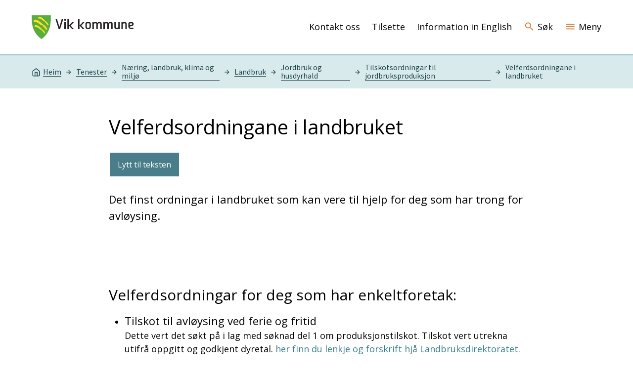

--- FILE ---
content_type: text/html; charset=utf-8
request_url: https://www.vik.kommune.no/tenester/naring-landbruk-klima-og-miljo/landbruk/jordbruk-og-husdyrhald/tilskotsordningar-til-jordbruksproduksjon/velferdsordningane-i-landbruket/
body_size: 32095
content:


<!DOCTYPE html>
<html lang="nn">
<head data-uid="3942:736"><meta charset="utf-8" /><meta name="format-detection" content="telephone=no" />
        <base href="/">
    <link href="/templates/assets/css/default.css?v=17.10.4388" type="text/css" rel="stylesheet">
<script src="/ClientApp/vanilla/templates/dist/bundle.js?v=17.10.4388" type="module"></script>
<script src="/ClientApp/vanilla/web-component-library/dist/index.js" type="module"></script>
<script src="/clientapp/reactjs-front/shared-components/dist/acos-shared-components.umd.js"></script><link href="/templates/assets/legacy-css/default-typography.css?v=20250526" rel="stylesheet" type="text/css" /><link href="/templates/assets/legacy-css/default-skip-to-links.css?v=20230510" rel="stylesheet" type="text/css" /><link href="https://cdn.jsdelivr.net/npm/remixicon@latest/fonts/remixicon.min.css" rel="stylesheet" /><link href="/templates/assets/legacy-css/default-tabfocus-styles.css?v=20250331" rel="stylesheet" type="text/css" />
<meta http-equiv="X-UA-Compatible" content="IE=edge" />
<script src="/script/jQuery/jquery-1.12.4.min.js"></script>
<script src="/script/jQuery/jquery-migrate-1.4.1.min.js"></script>





<script src="/script/js/basefunksjoner.js?v=20210408"></script>




<script src="/script/jQuery/jquery.acos.js?v=20102020"></script>
<link type="text/css" rel="stylesheet" href="/clientApp/reactjs-front/tilbakemelding/build/static/css/main.da8afa71.css?v=17.10.4388" />
<link type="text/css" rel="stylesheet" href="/kunde/css/knapper/buttons.css" />
<link type="text/css" rel="stylesheet" href="/css/Knapper/button-icons.css" />
<link type="text/css" rel="stylesheet" href="/Maler/Default/assets/css/themes/default/default.css?v=17.10.4388" />
<link type="text/css" rel="stylesheet" href="/Maler/Standard/Handlers/StyleHandler.ashx?bundle=signature&portalID=1&sprakID=11&designID=1&v=17.10.4388" />
<link type="text/css" rel="stylesheet" href="/design/Vik_kommune/Vik/v2021/assets/css/Vik.css?v=v17.10.04388" />
<link type="text/css" rel="stylesheet" href="/css/tilbakemelding.css" />
<script>!function(){var url='https://speech.leseweb.dk/script/dy8alsm2n3ulmaalanbx.js',script=document.createElement("script");script.async=!0,script.src=url;var firstScript=document.querySelector("script");firstScript.parentNode.insertBefore(script,firstScript)}();
</script>

    
    <meta name="viewport" content="width=device-width, initial-scale=1.0" />
    
    
    
    
<title>
	Velferdsordningane i landbruket - Vik kommune
</title><script>
    (function () {
        document.addEventListener('DOMContentLoaded', function () {
            document.querySelector(':root').style.setProperty('--bc-primary-color-500', '#1C4449');
            document.querySelector(':root').style.setProperty('--bc-primary-color-400', '#32565B');
            document.querySelector(':root').style.setProperty('--bc-primary-color-300', '#5B777B');
            document.querySelector(':root').style.setProperty('--bc-primary-color-200', '#8C9FA2');
            document.querySelector(':root').style.setProperty('--bc-primary-color-100', '#BAC5C7');
        });
     })();
</script>
<link href="/css/css.ashx?style=artikkel" rel="stylesheet" type="text/css" /><link href="/css/css.ashx?style=login" rel="stylesheet" type="text/css" /><link rel="shortcut icon" href="~/kunde/favicon.ico"/>
<meta name="description" content="Det finst ordningar i landbruket som kan vere til hjelp for deg som har trong for avløysing." />
<meta name="author" content="Åse Berit Balvoll" />
<meta name="keywords" content="Utsikt Vange" />
<meta name="language" content="nn" />

        <script>
            (function () {
                document.addEventListener('DOMContentLoaded', function () {
                    document.querySelector(':root').style.setProperty('--innsyn-primary-theme-color', '#003B5C');
                    document.querySelector(':root').style.setProperty('--innsyn-primary-contrast-color', '#FFFFFF');
                    document.querySelector(':root').style.setProperty('--innsyn-primary-neutral-color', '#E7ECEA');
                    document.querySelector(':root').style.setProperty('--innsyn-secondary-theme-color', '#FBDBC2');
                    document.querySelector(':root').style.setProperty('--innsyn-secondary-contrast-color', '#141423');
                    document.querySelector(':root').style.setProperty('--innsyn-secondary-neutral-color', '#E9E1DC');
                });
            })();
        </script>
    

            <style>
                body.has-page-title:has(.js-content-title) {
                    .js-content-title {
                        display: none !important;
                    }
                }
            </style>
         <meta name="twitter:card" content="summary" /><meta name="twitter:site" content="Vik kommune" /><meta name="twitter:title" content="Velferdsordningane i landbruket" /><meta name="twitter:description" content="Det finst ordningar i landbruket som kan vere til hjelp for deg som har trong for avløysing." /><meta name="twitter:image" content="https://www.vik.kommune.no/handlers/bv.ashx/if4f941de-da4c-489d-97cf-ec18f3cef7ed/w1200/h900/k54ef996ece93/nordlys-2-ottarvikji.jpg" /><meta property="og:image" content="https://www.vik.kommune.no/handlers/bv.ashx/if4f941de-da4c-489d-97cf-ec18f3cef7ed/w1200/h900/k54ef996ece93/nordlys-2-ottarvikji.jpg" /><meta property="og:image:secure_url" content="https://www.vik.kommune.no/handlers/bv.ashx/if4f941de-da4c-489d-97cf-ec18f3cef7ed/w1200/h900/k54ef996ece93/nordlys-2-ottarvikji.jpg" /><meta property="og:image:width" content="1200" /><meta property="og:image:height" content="900" /><meta name="acos-cmscontext" content="w100$o563$m736$sl0" />
</head>
<body lang="nn">
    <div data-id="widget-2" class="client-content-widget-wrapper" data-show-title="false" data-heading-level="div"><cc-cookie-consent-conditional-content-component class="cc-cookie-consent-conditional-content" class-prefix="cc" identifier="" categories="">
    <template data-template="acceptedHeadContent">
        <meta name="google-site-verification" content="if17rXx3bKkZIVwqq5P6o4PyqK2GgVDhxdc9dS5VDB" />
    </template>
</cc-cookie-consent-conditional-content-component>
</div>

    
    
    
    <div aria-label="Snarvegar " role="navigation">

	<ul class="il-skip-to-links hidden">

		<li class="il-skip-to-link-item"><a class="il-skip-to-link" href="#contentInnhold">Hopp til innhald</a></li>
		<li class="il-skip-to-link-item"><a class="il-skip-to-link" href="#contentHovedmeny">Hopp til meny</a></li>
		<li class="il-skip-to-link-item"><a class="il-skip-to-link" href="#contentSok">Hopp til søk</a></li>

	</ul>
</div>

    

    
    
    <form method="post" action="/tenester/naring-landbruk-klima-og-miljo/landbruk/jordbruk-og-husdyrhald/tilskotsordningar-til-jordbruksproduksjon/velferdsordningane-i-landbruket/" id="aspnetForm" class="no-script page-form subpage">
<div>
<input type="hidden" name="__VIEWSTATE" id="__VIEWSTATE" value="dI/LWou+T9DvVLUYOLV2Aw0WK0eFq3vaIxMHwtIdWIhxMXnOU3bvBo0O9jf0ZDOqDksMNPiq8EjyFfKdl3Prpy9F0reJM9BmECFjWjjAqkUFuPfkdWuVESv1AjQcDaZBNMJFPYhiwuyT45WJ0+eyZrVAwQzuQw5jsvA4ZOBIG/8t+azRaG2zcDx+jYi03suRC8hirJV3/qd6JkQLhYMpCQOWKsqHMGhqN+L9VkNRemJVlvAni5amlnQuxch2d0fXMlrh+BYh/hKCFlhN8g8iKyOMAD49XiFRGZw8OecWySd+sFVXZcePUo4VpU2aKt1ITIsAkuOUqcbj4vxMhNuIA7HFfHdO7OLPBWaQwcmIbfOHU8kP2BCrzMv6mg3qqErhqdv8dJE+no95W4hkBPyrdM8gIenKs2tgglBXhPm+56Uc4SLd/bqtgeyDQzxZUPxYWceN1guE985JnU6IoELWcSiYptDf1LXSIfcIRiP8K2qviEG+g5KSqlVtVACIRTSBtxXtSqk8puKyOPREocC5ZEghHNAwC2zHXfizfH4iNoRJ8CnC3O/SmXjd2vxMLIdwm3h1ynBa0gDgmrQWO1vvzn9rTWr0DWK6CMSrIrRs2V/Reb68i5/7eL3CJ8kXstaFS5UdcAZXsHhCWS6DZr9jpRLPbBLIWLk/AJLEHeW+ImR1ZRScwV2w9JwD5ODbe/MzC0EhiRQBhxapyQxIWpjf199iRESfuZT/F7rC2zpUDRjqGM03El6sL4Zt/Zud5LXjiXiDaVD51ExgEbdPgmtlrcwhF2BD7uIieetHdwApcTd9/fKPrh/YOJl1X7YRJinlLeZp2YimOtlznuT21kM1TEd1iNwe/wd7F5ds+5kNx7R5lRrrq9f+JCjC3B47BUVlEBs/TY6f56/D4BnWytAYbFHgiGV76FaYC2uFMJ/[base64]/plONlTyF/dbKImBSOHDvIGhAD/728E4JUtSkF8anyWXYy9r9J+IaPneTxQwn+tE+e0TlmYoOHT+zwv69HGAIeBxGPOXINMlnyTaBoxig2JSUpc/eyqbhaSJiTMcjo3m6ib4uRmA3wZ8+dqBRDA46s7m0o4XjWmHnXSjbbRwSV11m8BtF8P/jkQkQrngYVZx1qRGUckrWZszkp7EGq19ij+cC5nAYbpO/6ienqY1Tb0pAIEJzIeyZ4s0Qz4jOhtDTpsAeD89I5W6Ow3NxH6hKcCg+oDn/fiuL3C2TaE9RxHJ/860uFBlt+PdCGVptSX0qd1gW6oQ+PaHjk272O+zewB5aknXWp4GuOu8LPPDtKPxSEVAxoD1oU9z1Q3Zho6ubVJSd87BZJ9RdjBrsFQ5lgheW0Tfl3o7NFWhJ9D7TnP+5DYkJkpe0aaQ9zLDfMqnHUdQneVcq2O9O3maWM7DZVDjkm+qjgNaQIwkD0pViSUJ5wWz/nheuaB44+ptmhaD9f5SW7Ls/uJXu+Fhm0fwlbRRuw7npdKMSHH92gfJ4Vv6It1XrdhtGaRgdTYfsCN8HhmLWDPO4q3wMKwTReZWDXlexVsQqD0cG7FFhf3LHyMVil+brJIRxpMU+OZ1+lbj2/YAoAXpZHok3QEcvn/01OUHm27d+ZOqCxxj7IgthOuaw4ZYMicsejPEg1PlzeUqYDNeT07LY4clmSgYUiW3DEWYq4Niv+MWSA6HsX0NlRDn7E7NNrKjo2mM9bzZ3vTBdYzHEwdaNzcK1Gf14JQoLOI+9icRBchK9vvVOqbbVb2ZuhqFCunBBxYlqLqW4lwwnrGinyMWjYf8IJzPqdMbL/wNs08oIWD4cGXpK5UIwh3UuGNCn7Bo8FRZg9q9vgPyvaX8JKt9ZM0rOKE9b8xU/mQExuir1imRugZaufaX9x7KPW5bNKRZ9jWpk06axXQ3UWe9X6CjdOWgY+XO2P0CBsWFpYCrFaHaNY2e6XuE0GkUicI+ZSWPk330sKBmiUSxKpmO3JE+2fXn6SfkiYXuQC8HR9KwF4kiSu5Tng49iqfaDJ4w7e+iP/95LrxtM0nZyyWMo3+38SMAtxsXlOkqUUVNfaQz2s71RgO4HaFubPUwJ3OxU9HctuV01gALUooCz8gEv2suZRewjGed0OmMmWD6uDUkW0+H1w/O8CQqKGAhyWx2Q/3wOEKMr9EWNNabrMCCoQm6DDrvtrUB+Gne81cmBHnFpQbfW3G0nlGEPYGaU/Q3lwJaKJaB3gFbsPSyWzM501SyFq9qxoXJ26+KfGf9TdquZ4C/BG7JJ31XFfQP55BqbmidfuWkoY3CW08IMtgU5121YOBWrLRHnSEZBqz2KTY2zWCLfMtzxaxOrEWoUUiUdt6zIpW2NTBsER35tnvc7p/vABC6OuvCFyjylDE03kNNpfm/65wX02Mg7ei1VIeK+/IujdMHOLR0KDM9jxKki8aV7p1M8yr7eLQBJFseBM/IebE2fklRYPUl7ZG4E5EZxinmLVkEX6qTFGxg5DOdPcEIKh6B9omo8mJsGhscQ5BAiMV3hXjlm6xkLra/8pzTIcshUBeRBX1UjUHP2ZEju/IOMgmcWhNSWMGDBBNZldsWAFcxk75CsUeZcUM1z54pH0XQBYzLC5fVGzGqvove8QI+jsm6gSqFEsP2z1gPQfUoqKBDgZA+VHx1DUZBBEGWKJ6z4SScLUZHaXciM4b5qfLi4Uh7e88wJjfGM26KuQnbcmzrgljur+2KxExpvP3j48s/7plRGBuBYX7GhtjeBjHa1UMUuuhWV5v6+/Toj5nAr0pB54nvyGERtlX5HKFXB4SldHgGr1WSJOT66DRWuae4vripZCE+GqJwSy7TQHMcYEibq8G0N3ypHW2ILs/09oRBkNX3sntdsM7a44SLQrs0Be7rptLLHQll8d9zAsw0NsTX0zaJcxbxNofcKVsUSuVcJ22IXM2A8P2wEMhv7bJaUpFZNV99NHAaeR+MTv+SEuVbYEkhCFKFPj32SvaVKh47IWb7ik9VZZUf6OXl1hWZKSnTTszlUH3RfAv//AhqhUEt0hk/acXnlziatIKERWWLcALvxcDYwAYxNfQCuknRrThoTCr9aleLflNEdEzzUp6WaPrm+tGQqH9V/[base64]/WkYhQtmqX2WVZBL0HpAEPotcT6fPFAddR7OwJ1+jpHqWC7KKHn7RLnhKAWuyXuQhFWZVVaJ9t41H90JsXxkBDRluZtZONhcl1UTzyd0EktJC/dvLJHpoBcD7CmJ+AsNQFufbnO9JrEccgQkU3oRqvumOFsoftkjcYenWoNc6cPUfiWxbtdDPtgxl7ePqNdn3uGNis8tdrBUZ7PpPzlDDUu3PZ0c22URtB2Y2stu/0dyKyq4yVj00vYsp/UokJqdIE7crzhX1pXDCgrn8oa7JQCtuz+iXB58MROrabSPAKroRSzgxXAGoSy2Vs9InvhSfskocH7JI5T4QB+VaIrioRVjGPidgJeZQWvgdDvS+t1CB+DV3rfJ/0cWzs4vT3AuToim3zjSceAO+tp/EfSk1fP4U1WmH9fc1WPi4ZIrE2ztGQzEKhjr/ecBuTv/mQTwpxZlZDDYTkbFTUmfE6ea6L+y/2WfoAzr+00i/3Ng/xPZpcA0vSg5r8BB1WxMZnt/Kj0gAkWpnW2fmX41zh1yiU/4SNNIyUY6IVX8fZXWXHwpHEMofzByJC2wmo/0Xj/sfNR/1Ehix4306EAmmdhcV2/yz5GjvYfkMMJfhfReTlxW/3trADQM7EVtHMnBuCRoRU5//sBNcivGJ2oEyvOkY4/Y9SthqP02UCoDxJQb17Ytc0B6+1fCvOBZZBw75AvfhEKRabXnVE72pF+233aNWh8JQazuuh140L8qdPXoMsKWPy+u2tAu2sQbYhB+9aVbUqhwQtCUC022AOns8Bz0SwzuguRHWealIHGJBChPjvYKMih17HUwGChLB7H30ETou9dy9Y2+xj8ji6b5wu9R/70RHwePMxOFC+MO3Er2pdms40vuh8x16+WhxFbT8vETieCQBHbntvzoS6q+FOlf4IRy8mUm9x0rdgwRJ6BcBPhHPtOGVGxkYsxuge+qUS1neKQKS7WJZmd5pj2p/oQ9uSu/RgetutFYBKdFk8EkY86rYny5lHppouYDAFXTjP+85UP/ROkqLJqXiMoEXv4tP5TSbthn4GN/Nog30ihwoJLOOQVu7tx6Mzg1LlkpoQQelIwaknFsl8DqydiLhZ7xxJF5o32NCUpTgWfpGjpZUZYhsKrIkVrMYEV/3MWexKkpuy2q4Q+vKB9I2Q4TZeitbpaEFKGYFAEy2U47/[base64]/h4tIXFgVEJybqhgt7iV3oySj49PJfzbRtKNLlItKvZ3y54jXL1ksszzj+DJCOBjDCzblXOk+/fPHFPfW8NABAh9968UszLMyR7bpEXjmvs1fLpZFDHD8ji+Me7mxvnXysoSXGCFYBOfBDceOUMq3iwFA4lOLePRp/S6CRVV604VA/s3fuM25IYTNXlrdCq3sKDD2oH5KTcFcDsyMMJbRHvwKZCMw3z1hcvD67k5amfWxhATtr5C45ZKcQEQKqWw0dIAYMxdJxz9ol4tu+1CJeAS550oKZszuoEXGunAFZJAXQOQfC+g4gzJxbaGsy3WFPuIAfwV27lj5bn7OFaK59A3NzeNLiYmgFaVBpezjlPtih/zKOgriLdWKVMkSFed9xQFOEo5AWlFr6RrB1nozzAEgz304nuLwI9ZVJ306nbSbrYHTCOXeQzXrr6MtxhtoyK/CKMyI4i79Md4IW8kPnHrMEJgf6tdh4Bh3k+lanNrx0+dRJjh31XoGVIquKdCbT9VgXrRIUdaH50bPa3qOMXLvyVXAqaW7vHp3rUESS6KgJOZC63+qLJ7hmRkGJ3YQ5GgcatyYkYXVKsOZhFnrpz+QeAiVyGzB8jU2J4qFO1m3+AQNSmBxxIaUZI5UKF5XPE8/[base64]/PS+JoUogbz5vbIr/lgWBhTR2RpomttswSGlWP0j6qVNWgRH3H3RcHScL2DEhItVUe843aTDeLiSGtbfZMg4C4Ct4YWtPDFfd1bja1J1mcuFBRmuzqg/525fR5ribFyBXkO5INaCffpX/OKcYgiNBamkCIcUsTB6wcNg5K6akCD2pIzP8Rf3CeMZHsQrQBxT47oXkt9eC4Kr0M5V5sj1Jx/Owa8aLMTRjVMSJq2aMNYUs8EjIrvHuZW/N8wXBVajThIrJ9+o6aR7WdFgEHCxzZdFEEauzYXodjRlIAySKMm3nbR6IevEvIUwRSudCIx+yqJhx1eHpK7nVkhg8LzokfHr5VOYwBnOyJA+rFjpA8hCECvUtNkK0qskuRxgnjLyJHRLihuwyHojJ6BrKOaeLnOhCzpXrJRU+uKnGuRUI7mhI6o5/TTPbSs8hI/Yi4QOQJdciNaardRzecdXc2KabjPWpzOuOEN0a3ePIZ5UvvmeqLZNvbujiF2tgMOa6DGdsafVQAhVB3bfqMRxe1Y5gOndkJieGrPHh4QUD5uzYdmgIg7AXxWZLn8lELgkqKAVkFEdDxT8oiieID6YotmM5vZsgyD7p3V7CgX2ScRXPXFmGddS9PyomajWn0bxY9M/WmJkXHLWyaTlQyhAT4VIW8vs6UTCx9zcYZ+u418CH1d6XUursX/QyS48eJZbuQ1x4HBnaqOdhyvpT9cbmAPUhsjUz6EwSQJQGGuG6yGj9yXzKkVOhYU6cJ3QPKPsTFUWBzzrNeewv+QpPWcap/Pzlnh8BxXyxW/6ZQmm8tTQ2vH52YcO7nDZaMCuaYbm5n1Z+rI5VIKZ4dLFeNNgg37huqj2VaGM2D7tmgCk2uPtL3wCrIr4YSUFcBhUuQb/nSQujBssLTFWK0si7yGSXjzLwe1ik+DuHZPLfg2u17FunwtqpQ3O3Iy/7bLl02db5CAc6w/E64IgiIe9Dz0XprwPSTdmyC/wS89BTefZWsjWJUXYZTh7j3AWRPF4T6AKqEDvuvobzY8zOlUm7WQOASutpphaRrTMZ3rxO7KVUcxDIGW0kqaBYJSP7To/Dit8F/OsDhO64g64lBfddpw1lKneRgwoMfYqWA4aq5VnEo2/JCpn3nBA84Qc71WTAGgi2N65SsXvi04y8Wz/7nPZ5/buOM2m/jAhc1JjykSdOIFi6RIWp4lMMht184LsIt41wJufmKSJFl2LLUBgSyUrlRZuFjKcQAo9vzMPn0ShZIZN939xe3bmP8S6e+XX1AVJQ4/yBDqk3+m+koGgEJ8ZbhAuZiFi/BdbmY5mHZwuYWyLowctavyh70fE9mwxHyFi5cX0kxV4gK+FAhBJsBuUv4FvhRzhjqfp8rM1tQOd3J6stjuhicEU0WxGOo9svyevvnQP7PV82wDIA4BWAMRSuuERw/IUEAm7/dt+d+9SelxpWAvwhjge8tdUJFzKh1nfh8ag48vAy0tvsTj9Z4oCbSpdJum5A4iTlya8pQZ23GBYbBX9TOCaWqsgsYKaxcLd/t7B8K3MHy86R3SN81JtWdADJgOFV2fMYQEO0ur+luF3CpFz2Pqxnc8V7Qm/Oej09p0dwLsgXdwggwqcV7tnegFh2tAY3OvFEXlfezcnjoI+7Ak4pSsoKKBDcMeAo8eE7uwk/1X1fOg1fbJAbIIYcnSGEwNIWvwH6YSdHidKl5FLyjhpqkhfScA1d+pExJG0C2/AmuFyLzTeCpkedoMRIOjjiF5HtgiUysawYdC1S7Zm3HQIx0O6bu5Qlgd5KUIEVu6GCyA9eQ9xg8QUKOjuKOHF3UrgNFN+SJufhnR+C3IlrxCsD3BRcj2leUqOpCl/DXIPBJJlEUzp7OvFXvLrAORQnE1sP0+jujYn5YTjfrcYedotKXoio732/UXaawyCMRAXIKjeA4oZ7TvuKHSkRMndyXFcTSXPAKaMclU/ZTENtzk0cc0KxaIR0pk2ksd3/qlSQvBEa/aI48veFgfjSrwEkOrubcYEtu0FGOuzTdTPEBeeI1rViTkmPoTxV/67MF2zkEZl1CDKDlfNITxEifq3n19dma5bx/DQoiIFe/tUEucC2QxjGhUIwCdcZky0tJUrkhdz3e3swLOGLFxN9EWiHaCoqnH9L1ZkZGdMCMyKZlZEv03ciaTevPUF7kV5z/p8h6xOlYqqL8psiFArhn5pThvDs8AJ6lHj0zBwXqtwmMepqScpqg43YuBReM0E0Wtgxe6beiodJaLbm9pOdx0vjlEuFU4SpqD2otLAEHKZxiTPKXQcpPv8d9e+iWpz2ff/J2q5bqOTU9FN5tDzzRO+Z5D7xH9JIzTCkd11QjIvMKrYEYUT57Tew1WU1JGJDwNXBymzKYxKzTAKGnlyTDa9pqgWqw0ZfQEFq4ZHym+2lwHZ1vEbrkxTkNkT5AtLyOD2w5dBYLcPhVcoFN75uqq2vlXqqfGSIlosFs3Ueyawe43/Ed3BgZLGLlVlzy5fHV+kFXQSQV+0UNuF2lSdDLDgw6HF2Pc87Et9n3dLmyhslkIB1EpvpodE0zmZSM5k8IGguJGjQekeBefPIaiFtkO/eTmC/JMM1VZYypzjfvSWT0dV4sE8WCjteWA8uTvz/fPTcBOWwFzOQynkrC2qF8Ib1GozZYBofbjfN11Am7tH6rk/qAMqFw09bFQHBviCvCVo1Fyt8NF9SUAwaf0oddCDN72Om9eOqMZfGfG8MLtTkOxwmmiQWKGdqY3OZ2KgMZTpEvAeUBIibJgRDzlN4p1nSxzeEapaVU2Owsz0MyNuK0us0+OAXhB6gP5sGXfQ93YBngrnK6BJ+2LzV7OE5hHsgXRkuXNKmfQx9TkYPducEO3aDxTw/MQ5ypuda39t61BN9NrAGdNgm0KXO65c7BOSuE/lpNhNrH81xf2xlTqqV8eij9KIrzm3bku/9wZrc1V2IvBi7U2CgGErESfdKzhWf9dWZ3Z3u7G74+wcAPCiWw2Y1EsqEI/aHD1tm+tvxO6VquYDCKvn5lijApyOsKUppDnWmFBph9WG2vmqUNMIKaJtVZbbsEGO3RcFPLRBa5BFuap+ZPgf1XbQETHRdYOqc3MvlN8q3Vn0vWkvhdwdEo94suAwnn3Y9vGGbwSjoymA8muNjWhGr0H5LgjcnUgUtQZDUeyIUk5T3jPmwwj7UwrJim14y0gz6ph/3MbXwZomiMrHCBOnU1rFKeiZKtyLgvYWQsP4aHeofwJjlh6+qL3nr1M6Xtn+4aXJ+fXcA7XCh9yUQnZiy4LXZKc4tS8S/Mm7mF7LEWa/[base64]/NU2Yfp8AtfOXto85f9rXMqUN6THqF196IO/[base64]/N4HeHSR6lRZKWcWuvQVJrh/uLdhnJIBHc2RpeKKfzSUb485GT/pms9iPIVnrAoQOqMzon6ctgNx12ziRbBpta4LHqrykgANXXwa5KETsr+2yzP4hrYH9KLnbOBDY3n1OwBvupEHIPqoZi8my/mk3mxgcADg93tIO+lRbmLbp91a7kXtd2ESQqxdjt7UMX7kHwVV2CvibIm/px1c3PeQEEjOuzavnT5my2dfnyOFzOj3i6d8QjnfzfASwJJeCcleyWBGmzd2aYK8/[base64]/NqMZuPQUD/OaN9QwfQ4aolIiaTM8BVqGwyWJQyX18ECEhX/OfoZfjwgzwQs9oRXlY52eWT0CeFcVDDU4ERdRjJXPbUvdYx4WWbPHALDKqJYN1x0xsgVHCklAchDg7R4JWeeGRZFWoD9IKXjTuKRhbiLTlZvQ9/cwYzkhDqQ6nY1xKk6UatLolP1qZBuBKaWutxLbJ46Eb0xyFlV+8xQsVwQoOxN068MjGlSNZZEtVIDHD6P9/ktWyKfaxopeK7BwCisCqu2+MPlHN+qgIRNpQpSMqbWG9RcNrwZlU68Nr/yylCZ0rRcg9l0SWMzWw2OvN9Hz91iw+V7ilRW1MiX6OwelCvJp9kkCBPYOtxwwUe+AcLh1JPBQyJLb4kMbOeOAxHkKVRQTWKqDRDsJzZ09eUTc84XeDQb459vLqRWS37HjQ8joYeNk0YcL/dr3fbdoeEfSyDAIHRJsRkOcrRVwrjA0Oj4he9DxqIrypLHIAM1+h4VoE+Nb8z2jTOnyvtE1ZRyBPDS47e0jBsMibcRd2kE0/lT2tW7UR+So4RklxoDa9Ctg2hUUyKWySplCU/R5B7hfAtsjap9+v1a9ZS7x5B7dyCy3IlkgcvXb7PNAsPcud9oUHIKNBCTf9HtHDUb2+iFPwukG72XI47id+BYrHwq+qbOEr7n8lZV6tPkNW6LwBfLVdfzU4/N61UAO7Tu4tLt3ktZXshxFQwFkEkCUui2F7TUvwUKgPKnIECyVZIctfMqC9iwMj5Q68utSoN4pLHzYcX2rSSVCbHNiwWbyxaZL6XDMoezuAHPgbPSAAKZI0k2rLfZRYoqhy2sKq6KNTxq4iONJ3FfiR/JNRtS2oG1i7woOMbh/w9KSx18vO23TG4wt4Xwzp0NMwKxvLOAML6UGnF9MeR9CJACcrmbVdhWpf4R5L6g3IYF1ObKBNXEet+AbAgl/Jm4ohidBqI/5K+frNk0GMd/7ySnHxJGGr+SHoHQ5uQWjcIjuIhd5LeAfCDrrL25XTgl5YHQEUPPdVQjfRv5kJ5nd90NKyYHd0VNIwfbVlaO2lVspNeSrTyWKp/vR4m0SscD496TbFZkWCMCx8as9y1a5ift3iTXRc9ywAaAK0PGJmucYn632bIuqvLM89PsSerTLfoMbhbR/jNtxdiMA+F2mdobhHR9Tyv5jGSWbzo6TsG4A5st1bEdS3lH1LXpkAcq9QdNhH2zh2F3AUHEK+l8rgcoh1Uv+u+d7Q1sdZzo8FRj4qEp5+2J1TCRtZplTln4SZPtueFYfvHSNFF9zHMmcKfcOopzZW7H1Z27BCDo0VeqIs8g+xoORliu+5ORy2ZroU7/OItOL0QO6JCZYH9MlHgPAA4X4/c3jV4Cw//ibUipH3jYQOG+ZzPJfXWizaDdHtVNpjwWP+NR7/lmVXTpf75U0hDkpu5GD3Y/4sbCR4XKZfQLrCKOGhyijp6q+SAaYFFeoSACdl1JwfI5OhpKoX3TNOnPiVDwMON5/Tr7Nz7AybG8XtOJKdwGYUCRFJNsi53ylbKv8nockYBhyR5y5BIM3yLqmuWz6ZYq8MHk3Fb0dbP85+tXMTwv3ciNkyTyM3waczFP/ge9TCB6+m1IrudwYG/r9+w8ECCckD8Du5dkfR11dHEUJ0pbQMUOrnQcsp8w6jyW9wr4Y2FtGE5GSG7oKHIJ42+DHsVDG3jtw3LbI1xU8/z62MOP9ULSEfNO5wUVVNf0T2GDhq1dhVBzwPWUE1QRxce55JJFAIyzouzTdwvKPW/sig8zdf94Px67dh+rSYckyJr1/[base64]/GIcZ4jGrsO+OnWRPqJazal4pvaYY8Beg97mE8xpTaFGUoWf0wVXfAX7iYgMu7R3mROpY6OfFDhd3Qt5CSpYPHRHUucKU1tuAVSgXI/6MhIgr5ZSRMFagb2EYdi+NaeYM5mnXltGv2jFJvZmUhDbWd5fO6YfmaY4nwNtZChuhwdbNP7PgLumwP+bNN7OdQTUMinqWPeQF7y4/HmB7jNckY212+VoxUizw7UkHQpKnT/g59XV1XnjtLYnCEaRDMm+3nu764UbaplYHURNm617XNn5y+mKC60JGUz4nJY1T4e72Ysjxn2H/[base64]/DdLj/4flJeFCmT6nmqcyhhs8iWt3Z/Nj1dhVVXgKu+yrJR3hU/f5ROeBzZnh/EcsHI8X6HFneBu4n6rawnZkz/ttGYiLmfIk0pjMvUnTDxMJ1L0GUI/1V2bHlqlms9SBrGFDiIXfBc5hfNOFTJTGlK5AH1k6WV/0E5cjgy9nbJr3t1iGPkMCHcfKFkZC9opasO+98zbWiKz3zymBgiqGQg08BAE7qZP4Zs3NGGqC90vn0I+HScPxGKjdbwXa4fcxuNbjYCAMd4tZs03MUAEpc6P1aJAG36xAFHhW2DGtSGo06xe5SOt97r4/L/4QrkjZ/EurqAHbmQqDIWRpFXjWTm7ridW3svn2/FeIIZ5lsLrh6o0C8tqRfmGAG1i/ucEYnAOxEWNjTYpCOW2Td9TSlh+HdOPWj7bluV+AsILvI8W1WVKbfa5sU0ZlvyArw35N0RqAkkNGgXCXwca8Rdk0yH2tp11UlArYBQEwyQG4qmhbKtAR5zF9P+a4/ZS74iebI00SI5FYdqC1WTGqIzWs03OPX+gfW6cT9oZXhw+9Xf+AAy2c4us2IGtJrN0QRvJFsNRz6LNPuuP4RyC6Z0JoX4x7PVGCKfa+ecubOeJBHksnw3TL3cggE6q2bQjPxt6y+HJCJq+m+4uGRLlNPltmlTBVGpYkV/piJCFx9NTOI75ylpR6xCHli6bX/5r0s3e/+3/sc7MwpC8f+rq5o7mFY6dyhST8XlN40EPksdyuzVdU0swZmE77axHwFrlwIHvoXslWOlHH3oDtv68hJ2auLjned8+z+d9ACk9HhwgdLSpjDroAenePgWPH5esLaAZtSxBZz2dnv5tJxyUt4tDbrqgjCKJRErXFvdHG6WvVrUmoMdjCrRemc5rJZYk/qlbOZgymUGcr8kfIHP1GhoRfW79SzPQXJP7Nm2YeYSg6WDsHc0WwRAGN013DonqjnNzmydckTYCyhUD8mA7ehKEFApP/Pl22TZnzVw/MCu3bzrDfEJIWGMYdgFbmwkOSnT/SVfE9dJTY5MX96mqJ37xwVtEw0yG6McODstvsH7MUbBreLi723CNzsMN9L59SjF51HKcI99+akzMIHnfK/Ev/q1TQDzsr5yj2aUWeXABbcbeBYTtESzIanPtl/FKZhszH0xXmVs3Re4nXSrpbeo7gDMdSqAZ7QMyGq8PfDiLs6FuK/ib5+xtDOiI8UKZF2cF1JTIiuatcJKpHm6Tr1020QbN1rvOswE8hGSQbvBSUTjv5U7gcGK4pZuCfGQ1QF/bxMuTyyouCv0Zu0/MasbsG7wlLO6E0KQOSuCH5iHqodELDClkAtDbQr1tEvY8bzx1so6k07bTga2iTRThjdVWvTuQWAU4mDwwAJ4km8wMp071E1FrQCAIcekRm2mNd5g+Ix/x0SF1yY5APfaxMnls94n7IiKCZCsErRZBUhhMNE8ap3zER7mu1Yorwi1BVdyFT0IZ5T8OP/EIHb1phdtmSuwbEvrQBYQ2Ii+2BThHC6RnSFoYACoIuOtPxQYn5Z5Fdz09ao2VzF10Wp7Okcewp8AZIgSprNgK7C36WNyk3bzRKUD7nuzBrsbsqVUzsqZwYkwQiXk2ZRQIm/GCxfPz87Vs6LHClM1Sv0iXlQ2Z/v/Xa+0Dpyb8qiNWNfgb0Q1q/M9INQbAd7DmuV2C9IKkF9SpcRNdOB1EbvZ6FkhLZL39CQH7jQu5lck8KvGIVn11Qg10b77HzVilIvEOPTATJkrKhmIluC3Hw1LZwOvPNgiCoX7y7MeVlxKAjaKC4l7id1MU/J1QjzC04ijKJoOCUqOz0O8A9lYMd9kv/FQIOmtYPmYQWKkvNfFIxSgIIm7gWaXU071xtPZgoHGxZehrTq6DNC0pp0PP/laKKkcyyc7VTgfIKVH49MU69mo9L5l59Kdpe4Neq+b9mTW1M2tMENDlfC5XBJ1vrFKX+SKW8sYloLUfMD+dqcrFHLyn5F7l2RQ0AycTCMeM9nx8bF5HLSeV8DEiyDGEW5xf7hEcO/SuKxrshu4ExF6+YQHUU9jqvRIqInNozgm2eQsHaVS65LVWWHhXhBN241uaNuEf5g44YQ7uCtrwQ7OXhcX7y+bAY6yi24fGCw0gH/4QTvT/dKdRtdivY6BB/zkTpynCoG6B+hfmz4Qnr8TJLAOLtxhjxN/9Rxq0ennIDRisInYQ0s8g1AqerUBtnOn/RtuCKdJJpwO/X9QuH2jrjRbvYtcr7l44Ed37SNlmQhqnmZ0ipzou3jOfWmj5PmlPhOaeN2c+czxVptpltmBpxv4qNppaJ/Ar34Ca3MT8j7htErrWXWD833D96zONXv6CxX1OeDWMl3LW5x5otJWvFFiBjCTmJBgCvZ2wSm/[base64]/GlhvD2jQPnhCug8bN9DCjP5J4QaEwzy71TgID7XiA0+2doO59NtmqITk5dDI5kl8iQxlawxB5QO/IHhE0CfQG+nM3srDFOJkgXeQx49Ws6rnCbqrpxuT673FBooJvcKt/7VIFm2juE59LVdZrvDauzje7R/1vQpyHduHZY8sW2TKSWrLjHBNP2Bhd0rbcwlNpOZjW24CDBtBEkxjF9UzBRZZrTtUpLOYgfLDa+vMqMWKqORMs+7Q1A5+NcehvYpGmHETGTRUgz9jhd+5QR3YRyXnQOE8N8EH/64g5P22zO2YtYB3o6yaaQRa8hpkVAcvn7ui/nkWBj+KWjdeFX9EKTK4UOjA8/VXiLj04l/zZ3mj0+lGVA+zj6jZxj//aCLn3meLyrWsPAS4U9g2br1S5nLDCdqTllbaASQhGd4vPYNS0TfbIF9DPUqMUmGyiBPryDOXYWi996cwkl2sF+o/HaMflipSFWR1DY0xCdBvgbJrVMoxzdukHXQr93QzQFxWahd1t5x6P6XAUPmcmOMpZ8o70kYTnPzmIIf/2muV3vYXccd5aT816n4LHUrjqpdspgptrma797g8CBTxgJNZyX1FrBuGDtuoILt2Uv8ZvayYckYWcF7HhdVnjcj9TDYfum91wCBncbdFUI/ytWolqRezTIN8ipqUjFhX5CDM3d3aIqiJZ2TuoI8A==" />
</div>

<script type="text/javascript">
//<![CDATA[
var theForm = document.forms['aspnetForm'];
if (!theForm) {
    theForm = document.aspnetForm;
}
function __doPostBack(eventTarget, eventArgument) {
    if (!theForm.onsubmit || (theForm.onsubmit() != false)) {
        theForm.__EVENTTARGET.value = eventTarget;
        theForm.__EVENTARGUMENT.value = eventArgument;
        theForm.submit();
    }
}
//]]>
</script>


<script src="/WebResource.axd?d=TFKXUPKSomAYkqjnVz1jnFJSkwZINNS3OCwjr_QmkyOXHKKp9aI1Pzxc5paSDf-yca_yHwhy1DojVb6l-eXa7bW_oDtFH5MHusIHQGiwY941&amp;t=638901608248157332" type="text/javascript"></script>


<script type="text/javascript">
//<![CDATA[
function addLoadEvent(func) {
var oldonload = window.onload;
if (typeof window.onload != 'function') {
window.onload = func;
} else {
window.onload = function() {
if (oldonload) {
oldonload();
}
func();
}
}
}   
//]]>
</script>

<div>

	<input type="hidden" name="__VIEWSTATEGENERATOR" id="__VIEWSTATEGENERATOR" value="517745F4" />
	<input type="hidden" name="__SCROLLPOSITIONX" id="__SCROLLPOSITIONX" value="0" />
	<input type="hidden" name="__SCROLLPOSITIONY" id="__SCROLLPOSITIONY" value="0" />
	<input type="hidden" name="__EVENTTARGET" id="__EVENTTARGET" value="" />
	<input type="hidden" name="__EVENTARGUMENT" id="__EVENTARGUMENT" value="" />
	<input type="hidden" name="__VIEWSTATEENCRYPTED" id="__VIEWSTATEENCRYPTED" value="" />
	<input type="hidden" name="__EVENTVALIDATION" id="__EVENTVALIDATION" value="bGqUJ/6q+dlfsvlys1C63+Tc5n8Xi4seDi5xIjQOLEFWzek0RltEl/04spQs1dAXH1oXbf1Skzeh2iHxhSwkiqRF97oTAB5jNqGnrgVrHxtvOivQ4/QTmKOnhRxZjqBlHz5Kpj19F3jxb8TaQVWiRvtl3ipKDEHrVDmuGWLaw1ASSTSlwGXjrha1Q8Edfn/HLl1qvkDuepRJ0kAg9rK1JLZe4VYly3fAaktJU35eV1VAnOcIkK3i8odQ2OKNN8NNd1CBukCBMbGCKVO7URdihA==" />
</div>
        


        
            <!-- Header -->
            <header class="header">

                <div class="header-content responsive-container">


                    <div class="header-logo">
                        <a id="ctl00_ctl00_ctl00_ctl00_innhold_hlDefault" href="/">
                                <span class="header-logo-img header-logo-img--default">
                                    <img class="logo" src="/design/Vik_kommune/Vik/v2021/assets/images/logo-Vik.svg" alt="Vik kommune" />
                                </span>
                            
                            <span class="header-logo-title visually-hidden">
                                Vik kommune
                            </span>
                        </a>
                    </div>


                    <div class="header-navigation">
                        <div class="header-navigation-links">
                            <!-- Start sone -->
<div id="Sone1002" class="zone Zone webPartZoneVertical">

	<div class="webPart wp-top-menu" id="ctl00_ctl00_ctl00_ctl00_innhold_ctl01_WebpartId_72">
		<div class="webPartInnhold">
			<!--Fromcache-->
<ul class="vListe"><li class="toplevel"><a href="https://www.vik.kommune.no/om-kommunen/kontaktinformasjon-og-opningstider/" data-id="181" class=""><span><span class="img"></span><span class="text">Kontakt oss</span></span></a></li><li class="toplevel"><a href="https://www.vik.kommune.no/finn-tilsett/" data-id="425" class=""><span><span class="img"></span><span class="text">Tilsette</span></span></a></li><li class="toplevel"><a href="https://www.vik.kommune.no/information-in-english/" data-id="182" class=""><span><span class="img"></span><span class="text">Information in English</span></span></a></li></ul>
		</div>
	</div>

</div>
<!-- Slutt sone -->
                        </div>
                        <div class="search-box-toggle-container">
                            <button type="button" class="search-box-toggle">
                                <span>Søk </span>
                            </button>
                        </div>
                        <div class="main-menu-toggle-container">
                            <a name="contentHovedmeny"></a>

                            <button type="button" class="main-menu-toggle">
                                <span class="vis-meny">Meny </span>
                            </button>
                        </div>
                    </div>


                </div>
            </header>
            <!-- Header slutt -->
        


        
            <!-- Søkefelt -->
            <div class="search-box" role="search">
                <div class="search-box-content responsive-container">
                    <!-- Start sone -->
<div id="Sone1001" class="zone Zone webPartZoneVertical">

	<div class="webPart wp-search-global" id="ctl00_ctl00_ctl00_ctl00_innhold_ctl02_WebpartId_74">
		<h2 class="webPartTittel">
			<span>Hei, kva kan vi hjelpa deg med?</span>
		</h2><div class="webPartInnhold">
			<div id="ctl00_ctl00_ctl00_ctl00_innhold_ctl02_WebpartId_74_WebpartId_74_pnlSok" onkeypress="javascript:return WebForm_FireDefaultButton(event, &#39;ctl00_ctl00_ctl00_ctl00_innhold_ctl02_WebpartId_74_WebpartId_74_btnSearch&#39;)">
				
<div class="js-searchform" data-action-url="/sok.aspx">
    
    <a name="contentSok"></a>
				

    <input type="hidden" name="ctl00$ctl00$ctl00$ctl00$innhold$ctl02$WebpartId_74$WebpartId_74$hdMId1" id="ctl00_ctl00_ctl00_ctl00_innhold_ctl02_WebpartId_74_WebpartId_74_hdMId1" value="8" />
    <input name="ctl00$ctl00$ctl00$ctl00$innhold$ctl02$WebpartId_74$WebpartId_74$txtSearch" type="text" id="ctl00_ctl00_ctl00_ctl00_innhold_ctl02_WebpartId_74_WebpartId_74_txtSearch" class="js-liten-trigger-search" aria-label="Søketekst" placeholder="F.eks skoleruta, byggesak, barnehageplass…" />
    <input type="submit" name="ctl00$ctl00$ctl00$ctl00$innhold$ctl02$WebpartId_74$WebpartId_74$btnSearch" value="Søk" id="ctl00_ctl00_ctl00_ctl00_innhold_ctl02_WebpartId_74_WebpartId_74_btnSearch" />
    

    <script>
        (function () {

            const input = document.getElementById('ctl00_ctl00_ctl00_ctl00_innhold_ctl02_WebpartId_74_WebpartId_74_txtSearch');
            const searchBase = '/sok.aspx';
            const searchUrl = searchBase + (searchBase.includes('?') ? '&' : '?') + 'MId1=8&soketekst='

            if(input) {
                var searchBoxes = document.querySelectorAll('.js-searchform .js-liten-trigger-search');

                if (searchBoxes) {
                    for (var i = 0; i < searchBoxes.length; i++) {
                        var searchBox = searchBoxes[i];

                        if (!searchBox.hasAttribute('data-handled')) {
                            searchBox.setAttribute('data-handled', 'true');

                            searchBox.addEventListener('keydown', function(e) {
                                if (e.which == 13) {
                                    window.location.href = searchUrl + input.value;
                                }
                            });
                        }
                    }
                }

                var submitButtons = document.querySelectorAll('.js-searchform input[type="submit"]');
        
                if (submitButtons) {
                    for (var i = 0; i < submitButtons.length; i++) {
                        var submitButton = submitButtons[i];
                    
                        if (!submitButton.hasAttribute('data-handled')) {
                            submitButton.setAttribute('data-handled', 'true');

                            submitButton.addEventListener('click', function (e) { 
                                e.preventDefault();
                                window.location.href = searchUrl + input.value;
                            });
                        }
                    }
                }
            }

        })();
    </script>
</div>

			</div>
		</div>
	</div>

</div>
<!-- Slutt sone -->
                </div>
            </div>
            <!-- Søkefelt slutt -->
        


        
            <!-- Meny  -->
            <nav class="main-menu">
                <div class="main-menu-content responsive-container">
                    <!-- Start sone -->
<div id="Sone1003" class="zone Zone webPartZoneVertical">

	<div class="webPart wp-main-menu" id="ctl00_ctl00_ctl00_ctl00_innhold_ctl03_WebpartId_73">
		<div class="webPartInnhold">
			<!--Fromcache-->
<ul class="vListe"><li class="toplevel"><a href="https://skjema.vik.kommune.no/ekstern/" data-id="439" class=""><span><span class="img"></span><span class="text">Elektroniske søknadsskjema</span></span></a></li><li class="toplevel"><a href="https://www.vik.kommune.no/for-tilsette/" data-id="438" class=""><span><span class="img"></span><span class="text">For tilsette</span></span></a></li><li class="toplevel"><a href="https://pub.framsikt.net/2025/vik/bm-2025-økplan_vik_2025-2028#/generic/summary/feesmanagemant?scrollTo=t-33" data-id="1133" class=""><span><span class="img"></span><span class="text">Gebyr og satsar</span></span></a></li><li class="toplevel"><a href="https://www.vik.kommune.no/om-kommunen/" data-id="187" class=""><span><span class="img"></span><span class="text">Informasjon om Vik kommune</span></span></a></li><li class="toplevel"><a href="https://www.vik.kommune.no/lag-og-organisasjonar/" data-id="9915" class=""><span><span class="img"></span><span class="text">Lag og organisasjonar</span></span></a></li><li class="toplevel"><a href="https://www.vik.kommune.no/postliste-og-offentlege-hoyringar/" data-id="432" class=""><span><span class="img"></span><span class="text">Postliste, politikk og høyringar</span></span></a></li><li class="toplevel"><a href="https://www.vik.kommune.no/tenester/" data-id="183" class=""><span><span class="img"></span><span class="text">Våre tenester</span></span></a></li></ul>
		</div>
	</div>

</div>
<!-- Slutt sone -->
                </div>
            </nav>
            <!-- Meny slutt -->
        


        


        <!-- Midtsone -->
        <a name="contentInnhold"></a>

        

    
        <!-- Brodsmulesti -->
        <div class="breadcrumbs">
            <div class="breadcrumbs-content responsive-container">
                
        <span>
            <span class="breadcrumbs__label ">
                Du er her:
            </span>
        </span>
        <ul id="breadcrumb-ctl00_ctl00_ctl00_ctl00_innhold_MidtSone_ucBreadcrumbs" class="breadcrumbs__list js-breadcrumb">
    
        <li class="breadcrumbs__item">
            <a href="http://www.vik.kommune.no:80/" 
                >
                <span>Heim</span>
            </a> 
        </li>
    
        <li class="breadcrumbs__item">
            <a href="http://www.vik.kommune.no:80/tenester/" 
                >
                <span>Tenester</span>
            </a> 
        </li>
    
        <li class="breadcrumbs__item">
            <a href="http://www.vik.kommune.no:80/tenester/naring-landbruk-klima-og-miljo/" 
                >
                <span>Næring, landbruk, klima og miljø</span>
            </a> 
        </li>
    
        <li class="breadcrumbs__item">
            <a href="https://www.vik.kommune.no:443/tenester/naring-landbruk-klima-og-miljo/landbruk/" 
                >
                <span>Landbruk</span>
            </a> 
        </li>
    
        <li class="breadcrumbs__item">
            <a href="https://www.vik.kommune.no:443/tenester/naring-landbruk-klima-og-miljo/landbruk/jordbruk-og-husdyrhald/" 
                >
                <span>Jordbruk og husdyrhald</span>
            </a> 
        </li>
    
        <li class="breadcrumbs__item">
            <a href="https://www.vik.kommune.no:443/tenester/naring-landbruk-klima-og-miljo/landbruk/jordbruk-og-husdyrhald/tilskotsordningar-til-jordbruksproduksjon/" 
                >
                <span>Tilskotsordningar til jordbruksproduksjon</span>
            </a> 
        </li>
    
        <li class="breadcrumbs__item">
            <a href="https://www.vik.kommune.no:443/tenester/naring-landbruk-klima-og-miljo/landbruk/jordbruk-og-husdyrhald/tilskotsordningar-til-jordbruksproduksjon/velferdsordningane-i-landbruket/" 
                >
                <span>Velferdsordningane i landbruket</span>
            </a> 
        </li>
    
        </ul>
    

<script>

    (function () {

        

        var initialBreadcrumbs = [];

        function createBreadcrumbItem(title, url) {
            var liElement = document.createElement('li');
            liElement.classList.add('breadcrumbs__item');

            var aElement = document.createElement('a');
            aElement.href = url;

            liElement.appendChild(aElement);

            var spanElement = document.createElement('span');
            spanElement.innerText = title;

            aElement.appendChild(spanElement);

            return liElement;
        }

        function initialize() {
            var breadcrumbElements = document.querySelectorAll('.js-breadcrumb');

            if (breadcrumbElements) {
                for (var i = 0, length = breadcrumbElements.length; i < length; i++) {
                    var breadcrumbElement = breadcrumbElements[i];

                    initialBreadcrumbs[breadcrumbElement.id] = breadcrumbElement.querySelectorAll('li');
                }
            }
        }

        document.addEventListener('DOMContentLoaded', function () {
            if (!window.legacyBreadcrumbsInitialized) {
                initialize();

                if (window.eventBus) {
                    window.eventBus.addEventListener('add-breadcrumb-item', function (event) {
                        var breadcrumbElements = document.querySelectorAll('.js-breadcrumb');

                        if (breadcrumbElements) {
                            for (var i = 0, length = breadcrumbElements.length; i < length; i++) {
                                var breadcrumbElement = breadcrumbElements[i];

                                var breadcrumbItemElement = createBreadcrumbItem(event.target.title, event.target.url);

                                breadcrumbElement.appendChild(breadcrumbItemElement);
                            }
                        }
                    });

                    window.eventBus.addEventListener('remove-breadcrumb-item', function (event) {
                        var breadcrumbElements = document.querySelectorAll('.js-breadcrumb');

                        if (breadcrumbElements) {
                            for (var i = 0, length = breadcrumbElements.length; i < length; i++) {
                                var breadcrumbElement = breadcrumbElements[i];

                                if (breadcrumbElement.lastElementChild) {
                                    breadcrumbElement.removeChild(breadcrumbElement.lastElementChild);
                                }
                            }
                        }
                    });

                    window.eventBus.addEventListener('reset-breadcrumb', function (event) {
                        var breadcrumbElements = document.querySelectorAll('.js-breadcrumb');

                        if (breadcrumbElements) {
                            for (var i = 0, length = breadcrumbElements.length; i < length; i++) {
                                var breadcrumbElement = breadcrumbElements[i];

                                breadcrumbElement.innerHTML = '';

                                for (var j = 0; j < initialBreadcrumbs[breadcrumbElement.id].length; j++) {
                                    var breadcrumbItemElement = initialBreadcrumbs[breadcrumbElement.id][j];

                                    breadcrumbElement.appendChild(breadcrumbItemElement);
                                }                           
                            }
                        }
                    });
                }

                window.legacyBreadcrumbsInitialized = true;
            }
        });

    })();

</script>
            </div>
        </div>
        <!-- Brodsmulesti slutt -->
    


    


    


    


    
        <!-- Innhold -->
        <main class="main">
            <div class="main-content responsive-container">
                
    <!-- Innhold venstre -->
    <div class="main-content-left">
        
    
    
            <div class="legacy-content-page legacy-content-page--article">
                
<div id="ctl00_ctl00_ctl00_ctl00_innhold_MidtSone_MidtSone_MidtSone_ucArtikkel_ctl00_pnlArtikkel" class="artikkel legacy-content legacy-content--article" lang="nn">
	<article class="artikkel"><header><h1 class="js-content-title">Velferdsordningane i landbruket</h1></header><script type="text/javascript">
      document.addEventListener('DOMContentLoaded', function() {
        checkIfLeseWebScriptIsLoaded();

        var elementId = 'ctl00_ctl00_ctl00_ctl00_innhold_MidtSone_MidtSone_MidtSone_ucArtikkel_ctl00_pnlArtikkel';        
        
        var startButton = document.querySelector('#' + elementId + '-start-button');
        var stopButton = document.querySelector('#' + elementId + '-stop-button');
        
        startButton.removeAttribute('disabled');
        stopButton.removeAttribute('disabled');
        
        startButton.addEventListener('click', function() {        
          var playSection = window.vFact_playsection_or_selection || window.vFact_playsection;    
          playSection(elementId);
          
          stopButton.style.display = '';
          startButton.style.display = 'none';
          stopButton.focus();
        });
        
        stopButton.addEventListener('click', function() {
          vFact_dostop();
          
          startButton.style.display = '';
          stopButton.style.display = 'none';
          startButton.focus();
        });
      });
        
      function leseWebScriptIsLoaded() {
        return !!window.vFact_playsection_or_selection || !!window.vFact_playsection;
      }
      
      function checkIfLeseWebScriptIsLoaded(counter) {
        counter = counter || 0;
        if (counter > 60) {
          return false;
        } else if (!leseWebScriptIsLoaded()) {
          window.setTimeout(checkIfLeseWebScriptIsLoaded.bind(null, ++counter), 1000);
        } else {
          return true;
        }
      }
    </script><div class="il-leseweb-controls"><button id="ctl00_ctl00_ctl00_ctl00_innhold_MidtSone_MidtSone_MidtSone_ucArtikkel_ctl00_pnlArtikkel-start-button" disabled class="il-leseweb-button il-leseweb-button--start vFact_DoNotReadAloud" type="button">Lytt til teksten</button><button id="ctl00_ctl00_ctl00_ctl00_innhold_MidtSone_MidtSone_MidtSone_ucArtikkel_ctl00_pnlArtikkel-stop-button" disabled class="il-leseweb-button il-leseweb-button--stop vFact_DoNotReadAloud" type="button" style="display: none;">Stopp avspilling</button></div><section class="ingress" aria-label="Ingress"><p>Det finst ordningar i landbruket som kan vere til hjelp for deg som har trong for avl&oslash;ysing.<br />
&nbsp;</p>

<ul class="il-ul">
</ul>

<p><br />
&nbsp;</p>
</section><section class="tekst" aria-label="Brødtekst"><h2 class="il-heading il-heading--h2">Velferdsordningar for deg som har enkeltforetak:</h2>

<ul class="il-ul">
	<li class="il-li">
	<h3 class="il-heading il-heading--h3">Tilskot til avl&oslash;ysing ved ferie og fritid</h3>
	Dette vert det s&oslash;kt p&aring; i lag med s&oslash;knad del 1 om produksjonstilskot. Tilskot vert utrekna utifr&aring; oppgitt og godkjent dyretal. <a class="InnholdLinkTekst link-webpage " href="https://www.landbruksdirektoratet.no/nb/jordbruk/ordninger-for-jordbruk/produksjonstilskudd-og-avlosertilskudd-i-jordbruket/produksjonstilskudd-og-avlosertilskudd-kommentarer-til-regelverk-rundskriv-2021-2/-6-copy.tilskudd-til-avlosning?resultId=15.0&searchQuery=%C2%A7+6" data-id='10857'>her finn du&nbsp;lenkje og forskrift hj&aring; Landbruksdirektoratet.</a><br />
	&nbsp;</li>
	<li class="il-li">
	<p>Tilskot til avl&oslash;ysing ved sjukdom mv&nbsp;<br />
	<br />
	<strong>S&oslash;knadskjema:</strong><br />
	<a class="InnholdLinkTekst link-webpage link-render-as-button" href="https://www.altinn.no/skjemaoversikt/landbruksdirektoratet/tilskudd-til-avlosning-av-jordbrukere-ved-sykdom-og-fodsel-mv/" data-id='11801'><span>S&oslash;knadskjema (P&aring;logging via MinId/BankId m.m)</span></a></p>
	</li>
</ul>

<p>&nbsp; &nbsp; &nbsp; &nbsp; &nbsp;Avl&oslash;ysing ved sjukdom mv - <a class="InnholdLinkTekst link-webpage " href="https://www.landbruksdirektoratet.no/nn/ordningar/jordbruk/tilskot-til-avloysing-ved-sjukdom-og-fodsel?openStep=f24a34ad-27f4-4552-a31a-a3609a658072-1" data-id='11802'>her finn du lenkje hj&aring; Landbruksdirektoratet&nbsp;</a></p>

<ul class="il-ul">
	<li class="il-li">
	<h2 class="il-heading il-heading--h2">Tidlegpensjon for jordbrukarar</h2>
	Tidlegpensjon skal gjere det enklare for gardbrukaren ved generasjonsovergangar.</li>
</ul>

<p>&nbsp; &nbsp; &nbsp; <strong>&nbsp; S&oslash;knadskjema:&nbsp; &nbsp; &nbsp;</strong> &nbsp; &nbsp; &nbsp;<br />
&nbsp; &nbsp; &nbsp; &nbsp;&nbsp;<a class="InnholdLinkTekst link-webpage link-render-as-button filetype-pdf" href="https://www.vik.kommune.no/_f/p1/i94039032-3116-4030-88e5-8fdb404eb81d/soknadskjema-om-tidlegpensjon-til-jordbrukarar.pdf" data-id='11807'><span>S&oslash;knadskjema for ordninga finn du i pdf-format&nbsp; p&aring; lenkja her&nbsp;<span class='file-ext-size'> (PDF, 723 kB)</span></span></a></p>

<h2 class="il-heading il-heading--h2">&nbsp; &nbsp; &nbsp; Kor skal s&oslash;knad om tidlegpensjon sendast?</h2>

<p>&nbsp; &nbsp; &nbsp; &nbsp; &nbsp;S&oslash;knad med vedlegg skal sendast til Statsforvaltaren p&aring; e-post eller pr post. <a class="InnholdLinkTekst link-webpage " href="https://www.statsforvalteren.no/nn/vestland/om-oss/kontakt-oss/" data-id='11806'>Kontaktinfo finn du p&aring; lenkja her</a>.</p>

<p>&nbsp; &nbsp; &nbsp; &nbsp; &nbsp;P&aring; nettsidene til landbruksdirektoratet finn du meir&nbsp;<a class="InnholdLinkTekst link-webpage " href="https://www.landbruksdirektoratet.no/nn/ordningar/jordbruk/tilskot-til-tidlegpensjon?resultId=0.0&searchQuery=tidlegpensjon" data-id='11804'>&nbsp;informasjon om ordninga p&aring; lenkja her.</a><a href="linkvelger://11804/">&nbsp;</a></p>

<ul class="il-ul">
	<li class="il-li">
	<h2 class="il-heading il-heading--h2">Landbruksvikarordninga</h2>
	<a class="InnholdLinkTekst link-webpage " href="https://www.landbrukstenester-sogn.no/landbruksvikar-2/" data-id='10861'>P&aring; lenkja her hj&aring; -&nbsp;</a><a class="InnholdLinkTekst link-webpage " href="https://www.landbrukstenester-sogn.no/landbruksvikar-2/" data-id='10862'>Landbrukstenester Sogn- </a><a href="linkvelger://10861/"> finn du&nbsp;informasjon om bruk av avl&oslash;ysarar</a></li>
</ul>

<!-- Cached at 25.01.2026 03:42:36 (html) 25.01.2026 03:42:36 (content) (2) -->
<div class="liste legacy-content-block legacy-content-block--table" data-id="tabell-13" style="width:100%;margin-top:20px;margin-bottom:20px;"><div></div><table class="InnholdTabell il-table tablesorter listeSort table_scroll"><caption class="caption">Administrasjonen</caption><thead class="il-table__head"><tr class="InnholdTabellOverskriftTekst il-table__head-row"><th class="    skillelinje tablesorter-header" style="width: 186px;" scope="col">Informasjon</th><th class=" skillelinje tablesorter-header" style="width: 302px;" scope="col">Kontaktopplysningar</th></tr></thead><tbody class="il-table__body"><tr class="InnholdTabellTekst il-table__body-row"><td class="    htBold" data-column-label="Informasjon"><span>Telefon</span></td><td class="" data-column-label="Kontaktopplysningar"><span><a class="InnholdLinkTekst" href="tel:57 69 82 00" target="_self">57 69 82 00</a></span></td></tr><tr class="InnholdTabellTekst il-table__body-row"><td class="  htBold" data-column-label="Informasjon"><span>Gateadresse</span></td><td class="" data-column-label="Kontaktopplysningar"><span>Fjordavegen 1, 6893 Vik i Sogn</span></td></tr><tr class="InnholdTabellTekst il-table__body-row"><td class="  htBold" data-column-label="Informasjon"><span>Postadresse</span></td><td class="" data-column-label="Kontaktopplysningar"><span>Postboks 134, 6891 Vik i Sogn</span></td></tr><tr class="InnholdTabellTekst il-table__body-row"><td class="  htBold" data-column-label="Informasjon"><span>Opningstider</span></td><td class="" data-column-label="Kontaktopplysningar"><span>Måndag - fredag: 10:00 - 14:00.</span></td></tr><tr class="InnholdTabellTekst il-table__body-row"><td class="  htBold" data-column-label="Informasjon"><span>Organisasjonsnummer</span></td><td class="" data-column-label="Kontaktopplysningar"><span>937498764</span></td></tr><tr class="InnholdTabellTekst il-table__body-row"><td class="htBold" data-column-label="Informasjon"><span>EHF faktura</span></td><td class="" data-column-label="Kontaktopplysningar"><span>0192:937498764</span></td></tr><tr class="InnholdTabellTekst il-table__body-row"><td class=" htBold" data-column-label="Informasjon"><span>E-post</span></td><td class="" data-column-label="Kontaktopplysningar"><span><a class="InnholdLinkTekst" href="mailto:postmottak@vik.kommune.no" target="_self">postmottak@vik.kommune.no</a></span></td></tr><tr class="InnholdTabellTekst il-table__body-row"><td class="htBold" data-column-label="Informasjon"><span>eDialog</span></td><td class="" data-column-label="Kontaktopplysningar"><span><a class="InnholdLinkTekst" href="https://svarut.ks.no/edialog/mottaker/937498764" target="_self">Sikker elektronisk post til kommunen</a></span></td></tr></tbody></table><legacy-table-initializer-component></legacy-table-initializer-component></div>
                    <cc-assets-loader-component script-key="table-13" script-includes="[{ &quot;url&quot;: &quot;/script/legacy/tableSorter.js?v=1.1.0&quot;, &quot;append&quot;: false, &quot;isModule&quot;: false }]" style-includes="[]"></cc-assets-loader-component>
                
</section><div class="InnholdForfatter byline__container">
    <div class="byline">
      <div class="byline__published">
        <div class="byline__published-date"><span class="byline__published-date-label">Publisert</span> <span class="byline__published-date-value">05.10.2022 12:39</span></div>
        <div class="byline__edited">
          <div class="byline__edited-date"><span class="byline__edited-date-label">Sist endra</span> <span class="byline__edited-date-value">25.10.2024 15:08</span></div>
        </div>
      </div>
    </div>
  </div></article>
</div>



            </div>
        

    </div>
    <!-- Innhold venstre slutt -->

    
        <!-- Innhold hoyre -->
        <div class="main-content-right">
            
                <!-- Start sone -->
<div id="Sone13000" class="zone Zone webPartZoneVertical">


</div>
<!-- Slutt sone -->
            
        </div>
        <!-- Innhold hoyre slutt -->
    

            </div>
        </main>
        <!-- Innhold slutt -->
    


    
        <!-- Fant du det du lette etter -->
        <div class="subpage-bottom">
            <div class="subpage-bottom-content responsive-container">
                <!-- Start sone -->
<div id="Sone3001" class="zone Zone webPartZoneVertical">

	<div class="webPart wp-feedback" id="ctl00_ctl00_ctl00_ctl00_innhold_MidtSone_ctl01_WebpartId_78">
		<div class="webPartInnhold">
			
    <div id="tilbakemelding"></div>



		</div>
	</div>

</div>
<!-- Slutt sone -->
            </div>
        </div>
        <!-- Fant du det du lette etter slutt -->
    


        <!-- Midtsone slutt -->


        
            <!-- Footer  -->
            <footer class="footer">
                
                    <div class="footer-content responsive-container">
                        <!-- Start sone -->
<div id="Sone8000" class="zone Zone webPartZoneVertical">

	<div class="webPart wp-footer-content-links" id="ctl00_ctl00_ctl00_ctl00_innhold_ctl05_WebpartId_75">
		<h2 class="webPartTittel">
			<span>Ta kontakt</span>
		</h2><div class="webPartInnhold">
			<!--Fromcache-->
<ul class="vListe"><li class="toplevel"><a href="https://www.vik.kommune.no/om-kommunen/kontaktinformasjon-og-opningstider/" data-id="205" class=""><span><span class="img"></span><span class="text">Kontaktinformasjon og opningstider</span></span></a></li><li class="toplevel"><a href="https://www.vik.kommune.no/om-kommunen/nod-og-vakttelefonar/" data-id="206" class=""><span><span class="img"></span><span class="text">Nød- og vakttelefonar</span></span></a></li><li class="toplevel"><a href="https://www.vik.kommune.no/finn-tilsett/" data-id="207" class=""><span><span class="img"></span><span class="text">Søk etter tilsett</span></span></a></li><li class="toplevel"><a href="https://www.visbrosjyre.no/Vik-kommune/WebView/" data-id="13897" class=""><span><span class="img"></span><span class="text">Brosjyre om Vik kommune</span></span></a></li></ul>
		</div>
	</div>

</div>
<!-- Slutt sone -->
                    </div>
                
                    <div class="footer-bottom-content responsive-container">
                        <!-- Start sone -->
<div id="Sone8003" class="zone Zone webPartZoneVertical">

	<div class="webPart wp-social-media" id="ctl00_ctl00_ctl00_ctl00_innhold_ctl06_WebpartId_76">
		<div class="webPartInnhold">
			<!--Fromcache-->
<ul class="vListe"><li class="toplevel icon-facebook"><a href="https://www.facebook.com/Vik-kommune-119583634837133" data-id="208" class=""><span><span class="img"></span><span class="text">Facebook</span></span></a></li></ul>
		</div>
	</div>

	<div class="webPart wp-footer-bottom-links" id="ctl00_ctl00_ctl00_ctl00_innhold_ctl06_WebpartId_77">
		<div class="webPartInnhold">
			<!--Fromcache-->
<ul class="vListe"><li class="toplevel"><a href="https://www.vik.kommune.no/om-kommunen/personvern/personvernerklaring/" data-id="212" class=""><span><span class="img"></span><span class="text">Personvernerklæring</span></span></a></li><li class="toplevel"><a href="https://www.vik.kommune.no/om-kommunen/personvern/informasjonskapslar/" data-id="341" class=""><span><span class="img"></span><span class="text">Informasjonskapslar</span></span></a></li><li class="toplevel"><a href="https://www.vik.kommune.no/om-kommunen/informasjon-om-vik-kommune/tilgjengelegheitserklaring/" data-id="12397" class=""><span><span class="img"></span><span class="text">Tilgjengelegheitserklæring</span></span></a></li><li class="toplevel"><a href="https://skjema.vik.kommune.no/ekstern/skjema/VIK076/Melde_feil_p_heimesida_til_Vik_kommune" data-id="213" class=""><span><span class="img"></span><span class="text">Meld feil på nettstaden</span></span></a></li><li class="toplevel align-right"><a href="https://www.acos.no/" data-id="214" class=""><span><span class="img"></span><span class="text">Design og utvikling: ACOS</span></span></a></li></ul>
		</div>
	</div>

</div>
<!-- Slutt sone -->
                    </div>
                
            </footer>

            <!-- Footer slutt -->
        
    
<script src='/clientApp/reactjs-front/tilbakemelding/build/static/js/27.e030d1ab.chunk.js?v=17.10.4388'></script><script src='/clientApp/reactjs-front/tilbakemelding/build/static/js/main.290efcdf.js?v=17.10.4388'></script><script src='/Maler/assets/js/components/area-message/area-message.js'></script><script src='/script/jQuery/jquery.cookie.js'></script><script src='/design/Vik_kommune/Vik/v2021/assets/js/scripts.js?v=v17.10.04388'></script><script src='/script/js/jsinfo.min.js?v=1.1'></script><script src='/script/js/beredskap.js'></script><script src='/script/eventbus/eventbus.min.js'></script><script src='/templates/design/assets/js/common.js?v=v17.10.04388'></script>
<script type="text/javascript">
//<![CDATA[

theForm.oldSubmit = theForm.submit;
theForm.submit = WebForm_SaveScrollPositionSubmit;

theForm.oldOnSubmit = theForm.onsubmit;
theForm.onsubmit = WebForm_SaveScrollPositionOnSubmit;
//]]>
</script>
</form>


    <!-- Tilbake-til-topppen -->
    <a class="back-to-top-button js-back-to-top-button" href="#header">
        <span>Til toppen</span>
    </a>
    <!-- Tilbake-til-toppen slutt -->



     
    

    <script>
        var virtualPath = "/";
    </script>

    
    <script>
        var pageTitleHandledByDesignTemplates = false;

        (function () {
            window.addEventListener('hashchange', (event) => {
                
                var hash = window.location.hash;

                if (hash) {
                    var fragment = hash;

                    var element = document.querySelector('[data-id="' + fragment.substr(1) + '"]');

                    if (element) {
                        setTimeout(function () {
                            var useScrollIntoView = true;

                            if (!useScrollIntoView) {
                                var clientRect = element.getBoundingClientRect();

                                var scrollToTopMargin = 130;

                                var scrollToOptions = {
                                    top: clientRect.top + scrollToTopMargin + window.scrollY,
                                    behavior: 'smooth'
                                };

                                window.scroll(scrollToOptions);
                            } else {
                                element.scrollIntoView({ behavior: 'smooth', block: 'start' });
                            }
                        }, 250);
                    }
                }
            });

            document.addEventListener('DOMContentLoaded', function () {
                var pageTitleElement = document.querySelector('.js-page-title');

                if (pageTitleElement) {
                    var pageTitleElementStyle = window.getComputedStyle(pageTitleElement);
                    var pageTitleElementIsVisible = pageTitleElementStyle.display !== 'none' && pageTitleElementStyle.visibility !== 'hidden' && pageTitleElementStyle.opacity !== '0';

                    if (pageTitleElementIsVisible) {
                        pageTitleHandledByDesignTemplates = true;

                        document.querySelector('body').classList.add('has-page-title');
                    }

                    if (window.eventBus) {
                        window.eventBus.addEventListener('set-page-title', function (event) {
                            if (event.target && event.target.text) {
                                var pageTitleTextElement = document.querySelector('.js-page-title-text');

                                if (pageTitleTextElement) {
                                    pageTitleTextElement.innerHTML = event.target.text;
                                }
                            }
                        });
                    }
                }


                var hash = window.location.hash;

                if (hash) {

                    if (hash.startsWith('#!#')) {
                        var fragment = hash.substr(2);

                        var element = document.querySelector(fragment);

                        if (element) {
                            setTimeout(function () {
                                var clientRect = element.getBoundingClientRect();
                                window.scroll(0, clientRect.top + window.scrollY);
                            }, 250);
                        }
                    } else {
                        var fragment = hash;

                        
                        try {
                            var element = document.querySelector(fragment);

                            if (!element) {
                                
                                element = document.querySelector('[data-id="' + fragment.substr(1) + '"]');

                                if (element) {
                                    setTimeout(function () {
                                        var clientRect = element.getBoundingClientRect();
                                        window.scroll(0, clientRect.top + window.scrollY);

                                        if (window.eventBus) {
                                            window.eventBus.dispatch('show-parent-container', element);
                                        }
                                    }, 250);
                                }
                            }
                        } catch {

                        }
                    }
                }

                var anchorElements = document.getElementsByTagName('a');
                
                for (var i = 0; i < anchorElements.length; i++) {
                    try {
                        var anchor = anchorElements[i];

                        var hasHref = anchor.hasAttribute('href');

                        if (hasHref) {
                            var isExternal = anchor.hostname != window.location.hostname;
                            var isJavascript = anchor.href.indexOf('javascript:') > -1
                            var isMailTo = anchor.href.indexOf('mailto:') > -1;
                            var isTelLink = anchor.href.indexOf('tel:') > -1;
                            var hasImage = anchor.querySelector('img');

                            if (isExternal && !isJavascript && !isMailTo && !isTelLink && !hasImage) {
                                if (!anchor.classList.contains('external-link')) {
                                    anchor.classList.add('external-link');
                                }

                                if (!anchor.classList.contains('external')) {
                                    anchor.classList.add('external');
                                }
                            }
                        }
                    } catch (e) {
                        // Internet Explorer might throw invalid argument exception for unknown reasons
                    }
                }

                var contentSkipToLink = document.querySelector('a.il-skip-to-link[href="#contentInnhold"]');

                if (contentSkipToLink) {
                    contentSkipToLink.addEventListener('click', function (event) {
                        event.preventDefault();

                        var contentSkipToLinkTarget = document.querySelector('a[name="contentInnhold"]');

                        if (contentSkipToLinkTarget) {
                            contentSkipToLinkTarget.setAttribute('tabindex', '-1');
                            contentSkipToLinkTarget.focus();

                            var top = contentSkipToLinkTarget.getBoundingClientRect().top;

                            var isSmoothScrollSupported = 'scrollBehavior' in document.documentElement.style;

                            var scrollToOptions = {
                                left: 0,
                                top: top,
                                behavior: 'smooth'
                            };

                            if (isSmoothScrollSupported) {
                                window.scroll(scrollToOptions);
                            } else {
                                window.scroll(scrollToOptions.left, scrollToOptions.top);
                            }
                        }
                    });
                }
            }, false);

            document.addEventListener('DOMContentLoaded', () => {
				const backToTopButton = document.querySelector('.js-new-back-to-top-button');
				if (backToTopButton) {
					backToTopButton.addEventListener('click', (event) => {
						event.preventDefault();
						const isSmoothScrollSupported = 'scrollBehavior' in document.documentElement.style;
						const header = document.getElementById('header');
						let top;
						if(!header){
							  const headerElements = document.getElementsByClassName('header');
							  if (headerElements.length > 0) {
								top = headerElements[0].getBoundingClientRect().top;
							  }
						}
						else {
							top = header.getBoundingClientRect().top;
						}
						const scrollToOptions = {
							left: 0,
							top: top,
							behavior: 'smooth'
						};
						if (isSmoothScrollSupported) {
							window.scroll(scrollToOptions);
						}
						else {
							window.scroll(0, top);
						}
					});
				}
			});

            // ------------------------------------------------------------------------
            // Focus-effekt kun ved tastaturnavigering
            // ------------------------------------------------------------------------

            document.addEventListener('mousedown', function () {
                if (document.documentElement.classList.contains('tabbing')) {
                    document.documentElement.classList.remove('tabbing');
                }

                if (document.body.classList.contains('tabbing')) {
                    document.body.classList.remove('tabbing');
                }
            });

            document.addEventListener('mouseup', function () {
                if (document.documentElement.classList.contains('tabbing')) {
                    document.documentElement.classList.remove('tabbing');
                }

                if (document.body.classList.contains('tabbing')) {
                    document.body.classList.remove('tabbing');
                }
            });

            document.addEventListener('keyup', function (event) {
                if (event.keyCode == 9) {
                    if (!document.documentElement.classList.contains('tabbing')) {
                        document.documentElement.classList.add('tabbing');
                    }

                    if (!document.body.classList.contains('tabbing')) {
                        document.body.classList.add('tabbing');
                    }
                }
            });
        })();
    </script>
   
</body>
</html>


--- FILE ---
content_type: text/css
request_url: https://www.vik.kommune.no/design/Vik_kommune/Vik/v2021/assets/css/Vik.css?v=v17.10.04388
body_size: 18478
content:
@import"https://fonts.googleapis.com/css2?family=Open+Sans:ital,wght@0,400;0,600;0,700;1,400;1,700&family=Source+Sans+Pro&display=swap";@import"https://fonts.googleapis.com/icon?family=Material+Icons|Material+Icons+Outlined|Material+Icons+Round";@property --v-grid-column-count{syntax:"<integer>";inherits:false;initial-value:1}@property --v-grid-column-spacing-level{syntax:"<integer>";inherits:false;initial-value:0}@property --v-grid-row-spacing-level{syntax:"<integer>";inherits:false;initial-value:0}.version-style-marker-class{color:red}mark{color:inherit}.js-item--clickable{cursor:pointer}@media only screen and (max-width: 768px){.ac-content--content-list--person{display:flex;flex-direction:column}.ac-content--content-list--person div:first-child{order:1}.ac-content--content-list--person div:nth-last-child(2){order:3}.ac-content--content-list--person div:last-child{order:2}}.hide-check-box{display:none}*,*::before,*::after{box-sizing:border-box}:root{font-size:16px}body,h1,h2,h3,h4,p,ul,ol,li,figure,figcaption,blockquote,dl,dd{margin:0;padding:0}*{overflow-wrap:break-word}ul,ol{padding-left:1.25rem}body{min-height:100vh;scroll-behavior:smooth;text-rendering:optimizeSpeed;line-height:1.5;font-family:sans-serif;font-size:1rem;-webkit-text-size-adjust:none}table{border-collapse:collapse;border-spacing:0}a{color:inherit;text-decoration-skip-ink:auto}img{max-width:100%;display:block}input,button,textarea,select{font:inherit;color:inherit}select,textarea,input[type=text],input[type=button],input[type=submit]{-webkit-appearance:none;appearance:none;border-radius:0}i,em{font-style:italic}strong,b{font-weight:bold}s{text-decoration:line-through}@media(prefers-reduced-motion: reduce){*{animation-duration:.01ms !important;animation-iteration-count:1 !important;transition-duration:.01ms !important;scroll-behavior:auto !important}}@font-face{font-family:"vik";src:url("../fonts/vik.ttf?6d8cfa") format("truetype"),url("../fonts/vik.woff?6d8cfa") format("woff"),url("../fonts/vik.svg?6d8cfa#bomlo") format("svg");font-weight:normal;font-style:normal}.breadcrumbs .breadcrumbs-content ul li:first-child:before,.webPart li[class^=icon-]>a>span::before,.webPart li[class*=" icon-"]>a>span::before{font-family:"vik" !important;speak:none;font-style:normal;font-weight:normal;font-variant:normal;text-transform:none;line-height:1;-webkit-font-smoothing:antialiased;-moz-osx-font-smoothing:grayscale}.breadcrumbs .breadcrumbs-content ul li:first-child:before,.webPart li[class^=icon-].icon-home>a>span::before,.webPart li[class*=" icon-"].icon-home>a>span::before{content:""}.webPart li[class^=icon-].icon-youtube>a>span::before,.webPart li[class*=" icon-"].icon-youtube>a>span::before{content:""}.webPart li[class^=icon-].icon-facebook>a>span::before,.webPart li[class*=" icon-"].icon-facebook>a>span::before{content:""}.webPart li[class^=icon-].icon-twitter>a>span::before,.webPart li[class*=" icon-"].icon-twitter>a>span::before{content:""}.webPart li[class^=icon-].icon-linkedin>a>span::before,.webPart li[class*=" icon-"].icon-linkedin>a>span::before{content:""}.webPart li[class^=icon-].icon-account>a>span::before,.webPart li[class*=" icon-"].icon-account>a>span::before{content:""}.webPart li[class^=icon-].icon-phone>a>span::before,.webPart li[class*=" icon-"].icon-phone>a>span::before{content:""}.webPart li[class^=icon-].icon-document>a>span::before,.webPart li[class*=" icon-"].icon-document>a>span::before{content:""}.webPart li[class^=icon-].icon-email>a>span::before,.webPart li[class*=" icon-"].icon-email>a>span::before{content:""}.webPart li[class^=icon-].icon-calendar>a>span::before,.webPart li[class*=" icon-"].icon-calendar>a>span::before{content:""}.webPart li[class^=icon-].icon-face>a>span::before,.webPart li[class*=" icon-"].icon-face>a>span::before{content:""}.webPart li[class^=icon-].icon-talk>a>span::before,.webPart li[class*=" icon-"].icon-talk>a>span::before{content:""}.webPart li[class^=icon-].icon-suitcase>a>span::before,.webPart li[class*=" icon-"].icon-suitcase>a>span::before{content:""}.webPart li[class^=icon-]>a>span::before,.webPart li[class*=" icon-"]>a>span::before{font-size:1.25em;margin-right:.5em;vertical-align:middle}.wp-contact-person .webPartInnhold .type-person .person-text .person-property:before,.wp-service-menu .webPartInnhold ul li a:before,.wp-banner-links .webPartInnhold .vListe li a:before,.wp-main-menu .webPartInnhold .vListe li a:before,.wp-area-message-local .webPartInnhold .area-message-list-item .area-message-dismiss-button:before,.wp-area-message-global .webPartInnhold .area-message-list-item .area-message-dismiss-button:before,.il-webform-content .il-webform-field .il-webform-field-control--drop-down-list:after,.link-render-as-button.external-link[href*=http]:after,a[href].InnholdLinkTekst.link-render-as-button.link-render-as-button.external-link[href*=http]:after,.InnholdLinkTekst:not(.link-render-as-button).external-link[href*=http]:after,body .faqWrapper .divFaqSporsmal button:after,.sub-navigation ul li a:before,.search-box-toggle:before,.main-menu-toggle:before,.breadcrumbs .breadcrumbs-content ul li+li:before{font-family:"Material Icons Outlined";font-weight:normal;font-style:normal;font-size:1.25em;display:inline-block;line-height:1;text-transform:none;letter-spacing:normal;word-wrap:normal;white-space:nowrap;direction:ltr;text-rendering:optimizeLegibility;content:""}body{font-family:"Open Sans",serif;color:#000}:focus{outline:0}.back-to-top-button{display:none}.breadcrumbs{margin-bottom:1.5rem;background-color:#d9eaed;border-top:2px solid #97bfc8;padding:.5rem 0;font-family:"Source Sans Pro",sans-serif}@media screen and (min-width: 900px){.breadcrumbs{margin-bottom:3rem}}.breadcrumbs .breadcrumbs-content ul{margin:0;padding:0;list-style:none;display:flex;flex-direction:row;margin:.5rem 0}.breadcrumbs .breadcrumbs-content ul li{margin:0;padding:0}.breadcrumbs .breadcrumbs-content ul li{display:none;align-items:center}@media screen and (min-width: 900px){.breadcrumbs .breadcrumbs-content ul li{display:flex}}.breadcrumbs .breadcrumbs-content ul li a{text-decoration:none;border-bottom:1px solid;color:#1c4449;font-size:.875rem;line-height:1.1}.breadcrumbs .breadcrumbs-content ul li a:hover,.breadcrumbs .breadcrumbs-content ul li a:focus{box-shadow:0px 2px 0px 0px currentColor}@media screen and (min-width: 900px){.breadcrumbs .breadcrumbs-content ul li a{font-size:1rem}}.breadcrumbs .breadcrumbs-content ul li+li:before{content:"arrow_forward";color:#1c4449;padding:0 .5rem;font-size:.875rem}.breadcrumbs .breadcrumbs-content ul li:first-child{display:flex}.breadcrumbs .breadcrumbs-content ul li:first-child:before{display:inline-block;padding-right:.3125rem;font-size:1rem}@media screen and (min-width: 900px){.breadcrumbs .breadcrumbs-content ul li:first-child:before{font-size:1.125rem;color:#1c4449}}.breadcrumbs .breadcrumbs-content ul li:last-child a{border-color:rgba(0,0,0,0)}.breadcrumbs .breadcrumbs-content ul li:last-child a:hover,.breadcrumbs .breadcrumbs-content ul li:last-child a:focus{border-color:currentColor}.breadcrumbs__label{position:absolute !important;height:1px;width:1px;overflow:hidden;clip:rect(1px 1px 1px 1px);clip:rect(1px, 1px, 1px, 1px);white-space:nowrap}.footer{background-color:#1c4449;position:relative;padding:4rem 0;margin-top:5rem}@media screen and (min-width: 900px){.footer{padding:6rem 0 4rem}}.frontpage .footer{margin-top:0}.footer:after{content:"";display:block;width:100%;height:124px;background-image:url(../images/footer-graphic.svg);background-repeat:no-repeat;background-size:auto 100%;background-position:100% 50%;position:absolute;right:0;top:-41px;pointer-events:none}@media screen and (min-width: 900px){.footer:after{width:723px;height:225px;top:-75px;background-size:cover}}.footer .footer-bottom-content{margin-top:3rem}.footer .footer-bottom-content .zone{display:flex;flex-direction:column;flex-wrap:wrap}@media screen and (min-width: 900px){.footer .footer-bottom-content .zone{flex-direction:row}}.header{background-color:#fff}.header .header-content{display:flex;justify-content:space-between;align-items:center;height:60px}@media screen and (min-width: 900px){.header .header-content{height:110px}}.header .header-content .header-navigation{display:flex;justify-content:flex-end}.header-logo a{display:flex}.header-logo .logo{max-height:30px}@media screen and (min-width: 900px){.header-logo .logo{max-height:48px}}.main-menu-toggle:before{content:"menu"}.search-box-toggle:before{content:"search"}.main-menu-toggle,.search-box-toggle{font-size:.9375rem;border:0 none;border-bottom:2px solid rgba(0,0,0,0);border-radius:0;background:rgba(0,0,0,0);cursor:pointer;font-weight:400;padding:.125rem 0;margin-left:.75rem;display:flex;align-items:center}@media screen and (min-width: 900px){.main-menu-toggle,.search-box-toggle{font-size:1.125rem;margin-left:1.5rem}}.main-menu-toggle:before,.search-box-toggle:before{padding-right:.3rem;color:#d38142}.main-menu-toggle:hover,.main-menu-toggle:focus,.main-menu-toggle.open,.search-box-toggle:hover,.search-box-toggle:focus,.search-box-toggle.open{border-bottom:2px solid #5895a4}.main-menu-toggle.open:before,.search-box-toggle.open:before{content:"close"}.main-menu{display:none;background-color:#377e8b;background-image:url("../images/main-menu-graphic.svg");background-repeat:no-repeat;background-position:100% 90%;background-size:100% auto;min-height:calc(100vh - 60px)}@media screen and (min-width: 900px){.main-menu{min-height:calc(100vh - 110px);background-position:100% 90%;background-size:auto 253px}}.main-menu.open{display:block}.designMode .main-menu{display:block;min-height:600px}.main-menu .main-menu-content{padding:1rem 0}@media screen and (min-width: 900px){.main-menu .main-menu-content{padding:4rem 0}}.search-box{display:none;background-color:#377e8b;background-image:url("../images/main-menu-graphic.svg");background-repeat:no-repeat;background-position:100% 90%;background-size:100% auto;padding:1rem 0;align-items:center;justify-content:center;min-height:calc(100vh - 60px)}@media screen and (min-width: 900px){.search-box{padding:0 0 1.5rem;min-height:calc(100vh - 110px);background-position:100% 90%;background-size:auto 253px}}.search-box.open,.designMode .search-box{display:flex}.designMode .search-box{min-height:600px}.sub-navigation ul{margin:0;padding:0;list-style:none;display:flex;flex-wrap:wrap;justify-content:space-between}.sub-navigation ul>*+*{margin-top:0}@supports(display: grid){.sub-navigation ul{display:grid;grid-template-columns:repeat(1, 1fr);column-gap:0;row-gap:0}.sub-navigation ul>*+*{margin-top:0}}.sub-navigation ul li{margin:0;padding:0}@media screen and (min-width: 900px){.sub-navigation ul>*+*{margin-top:0}@supports(display: grid){.sub-navigation ul{display:grid;grid-template-columns:repeat(2, 1fr);column-gap:2rem;row-gap:0}.sub-navigation ul>*+*{margin-top:0}}}.sub-navigation ul li{border-bottom:1px solid #b9d4da;background-color:rgba(0,0,0,0)}.sub-navigation ul li a{width:100%;height:100%;display:flex;flex-direction:row;justify-content:flex-start;padding:.75rem 0;text-decoration:none}@media screen and (min-width: 900px){.sub-navigation ul li a{padding:1.2rem .5rem}}.sub-navigation ul li a:before{content:"arrow_forward";color:#d38142;font-size:1.25rem;margin-right:1rem;padding-top:.25rem}@media screen and (min-width: 900px){.sub-navigation ul li a:before{font-size:1.75rem;margin-right:1.5rem}}.sub-navigation ul li a .text{font-size:1.125rem;color:#000;font-weight:400;line-height:1.6;display:inline}@media screen and (min-width: 900px){.sub-navigation ul li a .text{font-size:1.5rem}}.sub-navigation ul li a .text+.description{margin-top:.5rem}@media screen and (min-width: 900px){.sub-navigation ul li a .text+.description{margin-top:.5rem}}.sub-navigation ul li a .description{font-size:.875rem;color:#000;font-weight:400;line-height:1.5;display:flex}@media screen and (min-width: 900px){.sub-navigation ul li a .description{font-size:1.125rem;line-height:1.55}}.sub-navigation ul li:hover,.sub-navigation ul li:focus{background-color:#f9e5d5;border-color:#d38142;box-shadow:0px 2px 0px 0px #d38142}.sub-navigation ul li:hover a:before,.sub-navigation ul li:focus a:before{transform:translateX(7px);transition:.15s ease}.frontpage .frontpage-banner{position:relative;display:flex;flex-direction:column-reverse;flex-wrap:wrap}@media screen and (min-width: 900px){.frontpage .frontpage-banner{flex-direction:row;height:446px}}.frontpage .frontpage-banner .frontpage-banner-left{display:none}@media screen and (min-width: 900px){.frontpage .frontpage-banner .frontpage-banner-left{display:flex;background-image:url("../images/banner-graphic.png");background-repeat:repeat-x;background-size:auto 100%;background-position:0% 100%;height:100%;width:40%}}.frontpage .frontpage-banner .frontpage-banner-right{display:flex;height:170px}@media screen and (min-width: 600px){.frontpage .frontpage-banner .frontpage-banner-right{height:250px}}@media screen and (min-width: 900px){.frontpage .frontpage-banner .frontpage-banner-right{width:60%;height:100%}}.frontpage .frontpage-banner .frontpage-banner-right .zone{width:100%}.frontpage .frontpage-banner .frontpage-banner-right .zone div{height:100%}.frontpage .frontpage-banner .section-content{padding:2rem 0;background-color:#377e8b;background-image:url("../images/banner-graphic.svg");background-repeat:repeat-x;background-size:auto 105px;background-position:0% 100%}@media screen and (min-width: 900px){.frontpage .frontpage-banner .section-content{padding:0;background-color:rgba(0,0,0,0);background-image:none;position:absolute;top:0;left:50%;transform:translateX(-50%);height:100%;display:flex;align-items:center;width:90%;max-width:1280px;margin-left:auto;margin-right:auto}}.frontpage .frontpage-banner .section-content .zone{width:100%;padding-left:5%;padding-right:5%;box-sizing:content-box;max-width:1280px;margin-left:auto;margin-right:auto}@media screen and (min-width: 900px){.frontpage .frontpage-banner .section-content .zone{width:auto;max-width:100%;margin-left:0;margin-right:0;padding-left:0;padding-right:0;box-sizing:border-box}}@media screen and (min-width: 900px){.frontpage .frontpage-banner .wp-banner-links{max-width:400px}}.frontpage .frontpage-search{background-color:#b3d5db;padding:3rem 0 3rem}.frontpage .frontpage-top{padding:3rem 0}.frontpage .frontpage-middle .section-content{background:#d9eaed}.frontpage .frontpage-middle .section-content .zone{display:flex;flex-direction:column;align-items:center}@media screen and (min-width: 900px){.frontpage .frontpage-middle .section-content .zone{flex-direction:row;justify-content:space-between}}.frontpage .frontpage-middle+*{margin-top:2rem}@media screen and (min-width: 900px){.frontpage .frontpage-middle+*{margin-top:5rem}}.frontpage .frontpage-bottom{background-color:#f9e5d5;padding:3rem 0 2rem}.subpage-full-width .page-title h1{font-size:2rem;font-weight:400}@media screen and (min-width: 900px){.subpage-full-width .page-title h1{font-size:2.5rem}}.subpage .page-title h1{font-size:2rem;font-weight:400}@media screen and (min-width: 900px){.subpage .page-title h1{font-size:2.5rem}}.subpage .sub-navigation+.main{margin-top:2rem}.subpage .main-content-left{max-width:840px;margin-left:auto;margin-right:auto;margin-bottom:3rem}.subpage .main-content-right{max-width:840px;margin-left:auto;margin-right:auto;margin-bottom:3rem}.subpage .main-content-right .zone>.webpart{margin-top:1.5rem}.subpage .main-content-right .zone .webPart{margin-bottom:2rem}.transport-page .page-title h1{font-size:2rem;font-weight:400}@media screen and (min-width: 900px){.transport-page .page-title h1{font-size:2.5rem}}.transport-page .page-title+.sub-navigation,.transport-page .page-title+.local-area-message{margin-top:1rem}@media screen and (min-width: 900px){.transport-page .page-title+.sub-navigation,.transport-page .page-title+.local-area-message{margin-top:2rem}}.transport-page .subpage-bottom{padding:3rem 0 0}.legacy-content-block-wrapper[data-style=primary] .legacy-content-block{background-color:#f9e5d5}.legacy-content-block-wrapper[data-style=primary] .legacy-content-block a:not(.link-render-as-button){color:#000}.legacy-content-block-wrapper[data-style=secondary] .legacy-content-block{border:2px solid #5895a4}.legacy-content-block-wrapper .legacy-content-block .legacy-content-block-body .content-block-body-column{margin-bottom:1.5rem}.legacy-content-block-wrapper .legacy-content-block .legacy-content-block-body .content-block-body-column>*+*{margin-top:1.25em}.legacy-content-block-wrapper .legacy-content-block .legacy-content-block-body .content-block-body-column>*+h1,.legacy-content-block-wrapper .legacy-content-block .legacy-content-block-body .content-block-body-column>*+h2,.legacy-content-block-wrapper .legacy-content-block .legacy-content-block-body .content-block-body-column>*+h3,.legacy-content-block-wrapper .legacy-content-block .legacy-content-block-body .content-block-body-column>*+h4,.legacy-content-block-wrapper .legacy-content-block .legacy-content-block-body .content-block-body-column>*+h5,.legacy-content-block-wrapper .legacy-content-block .legacy-content-block-body .content-block-body-column>*+h6{margin-top:1.5em}.legacy-content-block-wrapper .legacy-content-block .legacy-content-block-body .content-block-body-column>h1+*,.legacy-content-block-wrapper .legacy-content-block .legacy-content-block-body .content-block-body-column>h2+*,.legacy-content-block-wrapper .legacy-content-block .legacy-content-block-body .content-block-body-column>h3+*,.legacy-content-block-wrapper .legacy-content-block .legacy-content-block-body .content-block-body-column>h4+*,.legacy-content-block-wrapper .legacy-content-block .legacy-content-block-body .content-block-body-column>h5+*,.legacy-content-block-wrapper .legacy-content-block .legacy-content-block-body .content-block-body-column>h6+*{margin-top:.75em}.legacy-content-block-wrapper .legacy-content-block .legacy-content-block-body .content-block-body-column>ul li+li,.legacy-content-block-wrapper .legacy-content-block .legacy-content-block-body .content-block-body-column>ul li>ul,.legacy-content-block-wrapper .legacy-content-block .legacy-content-block-body .content-block-body-column>ul li>ol,.legacy-content-block-wrapper .legacy-content-block .legacy-content-block-body .content-block-body-column>ol li+li,.legacy-content-block-wrapper .legacy-content-block .legacy-content-block-body .content-block-body-column>ol li>ul,.legacy-content-block-wrapper .legacy-content-block .legacy-content-block-body .content-block-body-column>ol li>ol{margin-top:.75em}@media screen and (min-width: 600px){.legacy-content-block-wrapper .legacy-content-block .legacy-content-block-body .content-block-body-column{margin-bottom:0}}blockquote{margin-left:2rem;padding:0 0 0 1.5rem;border-left:4px solid #5895a4;font-size:1em;font-weight:400}body .faqWrapper .faq+.faq{margin-top:.5rem}@media screen and (min-width: 900px){body .faqWrapper .faq+.faq{margin-top:.75rem}}@media screen and (min-width: 1200px){body .faqWrapper .faq+.faq{margin-top:.875rem}}body .faqWrapper .divFaqOverskrift{font-weight:400;line-height:1.25;font-size:1.75rem}body .faqWrapper .divFaqOverskrift span:not(:empty){display:block;margin-bottom:.5em}body .faqWrapper .divFaqIngress span:not(:empty){display:block;margin-bottom:1em}body .faqWrapper .divFaqSporsmal{background-color:rgba(0,0,0,0);padding:0;margin-bottom:0;cursor:inherit}body .faqWrapper .divFaqSporsmal:after{display:none}body .faqWrapper .divFaqSporsmal button{border:1px solid #000;border-radius:0;display:flex;align-items:center;text-align:left;background-color:#fff;font-size:1em;padding:1rem;margin-bottom:0;width:100%;cursor:pointer}body .faqWrapper .divFaqSporsmal button:after{content:"expand_more";color:#000;margin-right:.375rem;font-size:1.5em;margin-left:auto;padding-left:1rem}body .faqWrapper .divFaqSporsmal button:hover,body .faqWrapper .divFaqSporsmal button:focus{outline:0 none;background-color:#377e8b;color:#fff;border-color:#377e8b}body .faqWrapper .divFaqSporsmal button:hover:after,body .faqWrapper .divFaqSporsmal button:focus:after{color:#fff}body .faqWrapper .divFaqSporsmal.open button{background-color:#377e8b;color:#fff;border-color:#377e8b;border-bottom-left-radius:0;border-bottom-right-radius:0}body .faqWrapper .divFaqSporsmal.open button:after{color:#fff;content:"expand_less"}body .faqWrapper .divFaqSvar{padding:1.75rem;background-color:#fff;border:1px solid #000;border-top:0 none}body .faqWrapper .divFaqSvar>*+*{margin-top:1.25em}body .faqWrapper .divFaqSvar>*+h1,body .faqWrapper .divFaqSvar>*+h2,body .faqWrapper .divFaqSvar>*+h3,body .faqWrapper .divFaqSvar>*+h4,body .faqWrapper .divFaqSvar>*+h5,body .faqWrapper .divFaqSvar>*+h6{margin-top:1.5em}body .faqWrapper .divFaqSvar>h1+*,body .faqWrapper .divFaqSvar>h2+*,body .faqWrapper .divFaqSvar>h3+*,body .faqWrapper .divFaqSvar>h4+*,body .faqWrapper .divFaqSvar>h5+*,body .faqWrapper .divFaqSvar>h6+*{margin-top:.75em}body .faqWrapper .divFaqSvar>ul li+li,body .faqWrapper .divFaqSvar>ul li>ul,body .faqWrapper .divFaqSvar>ul li>ol,body .faqWrapper .divFaqSvar>ol li+li,body .faqWrapper .divFaqSvar>ol li>ul,body .faqWrapper .divFaqSvar>ol li>ol{margin-top:.75em}body .faqWrapper .divFaqSvar.open{display:block}.legacy-content-block--image{display:flex;flex-direction:column;padding-bottom:.875rem;position:relative;margin-bottom:.5rem}.legacy-content-block--image .artikkel-bilde-copyright{font-size:.875rem;color:#000;padding-top:.875rem}@media screen and (min-width: 900px){.legacy-content-block--image .artikkel-bilde-copyright{font-size:.875rem}}.legacy-content-block--image .artikkel-bilde-copyright .fotografText{text-indent:0;background:none}.legacy-content-block--image .artikkel-bilde-copyright .fotografText:before{content:"Foto: "}.legacy-content-block--image .artikkel-bilde-beskrivelse{font-size:.875rem;color:#000;padding-top:.875rem}@media screen and (min-width: 900px){.legacy-content-block--image .artikkel-bilde-beskrivelse{font-size:.875rem}}.legacy-content-block--image .artikkel-bilde-beskrivelse:after{content:"";display:block;position:absolute;left:0;bottom:0;width:100%;height:1px;border-bottom:1px solid #ccc}.legacy-content-block--image .artikkel-bilde-beskrivelse+.artikkel-bilde-copyright{padding-top:0}.InnholdLinkTekst:not(.link-render-as-button){text-decoration:none;border-bottom:1px solid;color:#377e8b;text-decoration:none;border-bottom:1px solid}.InnholdLinkTekst:not(.link-render-as-button):hover,.InnholdLinkTekst:not(.link-render-as-button):focus{box-shadow:0px 2px 0px 0px currentColor}.InnholdLinkTekst:not(.link-render-as-button).external-link[href*=http]:after{content:"launch";margin-left:.125em;font-size:1em}.link-render-as-button,a[href].InnholdLinkTekst.link-render-as-button.link-render-as-button{color:#fff;background:#497d89;border:1px solid #497d89;text-decoration:none;padding:.65625rem 1rem;display:inline-block;font-size:1.125rem;font-weight:400;border-radius:0}.link-render-as-button:hover,.link-render-as-button:focus,a[href].InnholdLinkTekst.link-render-as-button.link-render-as-button:hover,a[href].InnholdLinkTekst.link-render-as-button.link-render-as-button:focus{color:#fff;background:#30555d;border:1px solid #30555d}.link-render-as-button.external-link[href*=http]:after,a[href].InnholdLinkTekst.link-render-as-button.link-render-as-button.external-link[href*=http]:after{content:"launch";margin-left:.25em}.liste{width:100%}.liste .InnholdTabellCaption,.liste .InnholdTekst{padding:0;display:block}.liste .InnholdTabellCaption{font-weight:700}.liste .InnholdTabellCaption+*{margin-top:.5em}.liste>div+*{margin-top:1em}.il-table.listeSort{display:block;width:100%;overflow-x:auto;margin-bottom:0}.il-table.listeSort td,.il-table.listeSort th{border:0;vertical-align:top;padding:.75em .75em;min-width:125px;font-size:1em}.il-table.listeSort th{text-align:left;color:#fff;background-color:#497d89;font-weight:600;border:1px solid #497d89}.il-table.listeSort td{color:#000;background-color:#fff;border:1px solid #707070}.il-webform-content .inputskjemaFelter>*+*{margin-top:1.25em}.il-webform-content .inputskjemaFelter>*+h1,.il-webform-content .inputskjemaFelter>*+h2,.il-webform-content .inputskjemaFelter>*+h3,.il-webform-content .inputskjemaFelter>*+h4,.il-webform-content .inputskjemaFelter>*+h5,.il-webform-content .inputskjemaFelter>*+h6{margin-top:1.5em}.il-webform-content .inputskjemaFelter>h1+*,.il-webform-content .inputskjemaFelter>h2+*,.il-webform-content .inputskjemaFelter>h3+*,.il-webform-content .inputskjemaFelter>h4+*,.il-webform-content .inputskjemaFelter>h5+*,.il-webform-content .inputskjemaFelter>h6+*{margin-top:.75em}.il-webform-content .inputskjemaFelter>ul li+li,.il-webform-content .inputskjemaFelter>ul li>ul,.il-webform-content .inputskjemaFelter>ul li>ol,.il-webform-content .inputskjemaFelter>ol li+li,.il-webform-content .inputskjemaFelter>ol li>ul,.il-webform-content .inputskjemaFelter>ol li>ol{margin-top:.75em}.il-webform-content .il-webform-field{display:flex;flex-direction:column}.il-webform-content .il-webform-field .il-webform-field-label{margin-top:0;margin-bottom:4px}.il-webform-content .il-webform-field .il-webform-field-label label{font-size:1rem;font-weight:400}@media screen and (min-width: 900px){.il-webform-content .il-webform-field .il-webform-field-label label{font-size:1.125rem}}.il-webform-content .il-webform-field .il-webform-field-control input[type=text],.il-webform-content .il-webform-field .il-webform-field-control textarea,.il-webform-content .il-webform-field .il-webform-field-control select{font-size:1rem;background-color:#fff;border:1px solid #000;color:#000;padding:.5rem 1.25rem;font-weight:400}@media screen and (min-width: 900px){.il-webform-content .il-webform-field .il-webform-field-control input[type=text],.il-webform-content .il-webform-field .il-webform-field-control textarea,.il-webform-content .il-webform-field .il-webform-field-control select{font-size:1.125rem}}.il-webform-content .il-webform-field .il-webform-field-control input[type=text]:focus,.il-webform-content .il-webform-field .il-webform-field-control textarea:focus,.il-webform-content .il-webform-field .il-webform-field-control select:focus{background-color:#fff;border-color:#000;color:#000}.il-webform-content .il-webform-field .il-webform-field-control textarea{min-height:160px}.il-webform-content .il-webform-field .il-webform-field-control select option{padding:.5rem 0}.il-webform-content .il-webform-field .il-webform-field-control .il-webform-field-control-input-list{display:flex;flex-direction:column}.il-webform-content .il-webform-field .il-webform-field-control .il-webform-field-control-input-list li{padding:0 !important;position:relative}.il-webform-content .il-webform-field .il-webform-field-control .il-webform-field-control-input-list li+*{margin-top:1rem}.il-webform-content .il-webform-field .il-webform-field-control input[type=checkbox]{width:28px;height:28px;appearance:none;opacity:0;position:absolute;left:0;top:0}.il-webform-content .il-webform-field .il-webform-field-control input[type=checkbox]+label{display:inline-block !important;position:relative;height:28px;line-height:28px;padding-left:2.5rem}.il-webform-content .il-webform-field .il-webform-field-control input[type=checkbox]+label:before{content:"";position:absolute;top:0;left:0;height:28px;width:28px;border:2px solid #000;background-color:#fff}.il-webform-content .il-webform-field .il-webform-field-control input[type=checkbox]+label:after{content:"";position:absolute;left:11px;top:4px;width:8px;height:16px;border:solid #000;border-width:0 3px 3px 0;transform:rotate(45deg);display:none}.il-webform-content .il-webform-field .il-webform-field-control input[type=checkbox]:focus+label:before{box-shadow:0 0 0 2px #000}.il-webform-content .il-webform-field .il-webform-field-control input[type=checkbox]:checked+label:after{display:block}.il-webform-content .il-webform-field .il-webform-field-control input[type=radio]{width:28px;height:28px;appearance:none;opacity:0;position:absolute;left:0;top:0}.il-webform-content .il-webform-field .il-webform-field-control input[type=radio]+label{display:inline-block;position:relative;height:28px;line-height:28px;padding-left:2.5rem}.il-webform-content .il-webform-field .il-webform-field-control input[type=radio]+label:before{content:"";position:absolute;top:0;left:0;height:28px;width:28px;border:2px solid #000;background-color:#fff;border-radius:50%}.il-webform-content .il-webform-field .il-webform-field-control input[type=radio]+label:after{content:"";position:absolute;left:5px;top:5px;width:18px;height:18px;background-color:#000;border-radius:50%;display:none}.il-webform-content .il-webform-field .il-webform-field-control input[type=radio]:focus+label:before{box-shadow:0 0 0 2px #000}.il-webform-content .il-webform-field .il-webform-field-control input[type=radio]:checked+label:after{display:block}.il-webform-content .il-webform-field .il-webform-field-control--checkbox-list,.il-webform-content .il-webform-field .il-webform-field-control--checkbox-link,.il-webform-content .il-webform-field .il-webform-field-control--radio-button-list{margin-top:.75rem}.il-webform-content .il-webform-field .il-webform-field-control--checkbox-link .checkboxWithLink{margin-right:.5rem}.il-webform-content .il-webform-field .il-webform-field-control--drop-down-list{position:relative}.il-webform-content .il-webform-field .il-webform-field-control--drop-down-list:after{content:"expand_more";font-size:1.25rem;position:absolute;right:1rem;top:50%;transform:translateY(-50%);pointer-events:none}.il-webform-content .inputskjemaSubmit{border-top:1px solid #ccc;padding-top:1.25rem;margin-top:1.5rem;display:block;width:100%}.il-webform-content .inputskjemaSubmit input[type=submit]{color:#fff;background:#497d89;border:1px solid #497d89;text-decoration:none;padding:.65625rem 1rem;display:inline-block;font-size:1.125rem;font-weight:400;border-radius:0;border:1px solid #497d89 !important;padding:.65625rem 1rem !important;font-weight:400 !important}.il-webform-content .inputskjemaSubmit input[type=submit]:hover,.il-webform-content .inputskjemaSubmit input[type=submit]:focus{color:#fff;background:#30555d;border:1px solid #30555d}.il-webform-content .inputskjemaSubmit input[type=submit]:hover,.il-webform-content .inputskjemaSubmit input[type=submit]:focus{border:1px solid #30555d !important}#Webskjema_1,#Webskjema_2,#Webskjema_3,#Webskjema_4,#Webskjema_5,#Webskjema_6{background-color:#f0f0f0;padding:2.1875rem}#Webskjema_1 h2,#Webskjema_2 h2,#Webskjema_3 h2,#Webskjema_4 h2,#Webskjema_5 h2,#Webskjema_6 h2{font-size:1.425rem}@media screen and (min-width: 900px){#Webskjema_1 h2,#Webskjema_2 h2,#Webskjema_3 h2,#Webskjema_4 h2,#Webskjema_5 h2,#Webskjema_6 h2{font-size:1.875rem}}.legacy-content-page--article .artikkel * p{margin-bottom:0}.legacy-content-page--article .artikkel>*+*{margin-top:1.25em}.legacy-content-page--article .artikkel>*+h1,.legacy-content-page--article .artikkel>*+h2,.legacy-content-page--article .artikkel>*+h3,.legacy-content-page--article .artikkel>*+h4,.legacy-content-page--article .artikkel>*+h5,.legacy-content-page--article .artikkel>*+h6{margin-top:1.5em}.legacy-content-page--article .artikkel>h1+*,.legacy-content-page--article .artikkel>h2+*,.legacy-content-page--article .artikkel>h3+*,.legacy-content-page--article .artikkel>h4+*,.legacy-content-page--article .artikkel>h5+*,.legacy-content-page--article .artikkel>h6+*{margin-top:.75em}.legacy-content-page--article .artikkel>ul li+li,.legacy-content-page--article .artikkel>ul li>ul,.legacy-content-page--article .artikkel>ul li>ol,.legacy-content-page--article .artikkel>ol li+li,.legacy-content-page--article .artikkel>ol li>ul,.legacy-content-page--article .artikkel>ol li>ol{margin-top:.75em}.legacy-content-page--article .artikkel h1{font-size:2rem;font-weight:400}@media screen and (min-width: 900px){.legacy-content-page--article .artikkel h1{font-size:2.5rem}}.legacy-content-page--article .artikkel h2{font-size:1.425rem;font-weight:400}@media screen and (min-width: 900px){.legacy-content-page--article .artikkel h2{font-size:1.875rem}}.legacy-content-page--article .artikkel h3{font-size:1.1875rem;font-weight:400}@media screen and (min-width: 900px){.legacy-content-page--article .artikkel h3{font-size:1.375rem}}.legacy-content-page--article .artikkel ul,.legacy-content-page--article .artikkel ol{margin-left:.75rem}.legacy-content-page--article .artikkel .ingress{font-size:1.1875rem;font-weight:400}@media screen and (min-width: 900px){.legacy-content-page--article .artikkel .ingress{font-size:1.375rem}}.legacy-content-page--article .artikkel .tekst{font-size:1rem;font-weight:400}@media screen and (min-width: 900px){.legacy-content-page--article .artikkel .tekst{font-size:1.125rem}}.legacy-content-page--article .artikkel .tekst>*+*{margin-top:1.25em}.legacy-content-page--article .artikkel .tekst>*+h1,.legacy-content-page--article .artikkel .tekst>*+h2,.legacy-content-page--article .artikkel .tekst>*+h3,.legacy-content-page--article .artikkel .tekst>*+h4,.legacy-content-page--article .artikkel .tekst>*+h5,.legacy-content-page--article .artikkel .tekst>*+h6{margin-top:1.5em}.legacy-content-page--article .artikkel .tekst>h1+*,.legacy-content-page--article .artikkel .tekst>h2+*,.legacy-content-page--article .artikkel .tekst>h3+*,.legacy-content-page--article .artikkel .tekst>h4+*,.legacy-content-page--article .artikkel .tekst>h5+*,.legacy-content-page--article .artikkel .tekst>h6+*{margin-top:.75em}.legacy-content-page--article .artikkel .tekst>ul li+li,.legacy-content-page--article .artikkel .tekst>ul li>ul,.legacy-content-page--article .artikkel .tekst>ul li>ol,.legacy-content-page--article .artikkel .tekst>ol li+li,.legacy-content-page--article .artikkel .tekst>ol li>ul,.legacy-content-page--article .artikkel .tekst>ol li>ol{margin-top:.75em}.legacy-content-page--article .artikkel .byline__container,.byline__container{padding:.75rem 0 0;margin:2.5rem 0 2rem;border-top:1px solid #b9d4da}.ingress .legacy-content-page--article .artikkel .byline__container,.ingress .byline__container{margin:1rem 0 2rem}.legacy-content-page--article .artikkel .byline__container .byline .byline__published,.byline__container .byline .byline__published{font-size:.875rem;display:flex;flex-direction:column;justify-content:flex-start;flex-wrap:wrap;font-weight:400;color:#000}@media screen and (min-width: 900px){.legacy-content-page--article .artikkel .byline__container .byline .byline__published,.byline__container .byline .byline__published{font-size:.875rem}}@media screen and (min-width: 900px){.legacy-content-page--article .artikkel .byline__container .byline .byline__published,.byline__container .byline .byline__published{flex-direction:row}}@media screen and (min-width: 900px){.legacy-content-page--article .artikkel .byline__container .byline .byline__published>div,.byline__container .byline .byline__published>div{margin-right:1rem}.legacy-content-page--article .artikkel .byline__container .byline .byline__published>div:last-child,.byline__container .byline .byline__published>div:last-child{margin-right:0}}.legacy-content-page--article .artikkel .byline__container .byline .byline__published .byline__published-date-label,.legacy-content-page--article .artikkel .byline__container .byline .byline__published .byline__edited-date-label,.byline__container .byline .byline__published .byline__published-date-label,.byline__container .byline .byline__published .byline__edited-date-label{font-weight:400}.wp-area-message-global .webPartInnhold .area-message-list-item{background-color:#ecb182;position:relative}.wp-area-message-global .webPartInnhold .area-message-list-item .area-message-list-item__text{width:90%;max-width:1280px;margin-left:auto;margin-right:auto;padding:3rem 0}.wp-area-message-global .webPartInnhold .area-message-list-item .area-message-list-item__text .area-message-list-item__title h3{font-size:1.2675rem;font-weight:400;line-height:1.4}@media screen and (min-width: 900px){.wp-area-message-global .webPartInnhold .area-message-list-item .area-message-list-item__text .area-message-list-item__title h3{font-size:1.5625rem}}.wp-area-message-global .webPartInnhold .area-message-list-item .area-message-list-item__text .area-message-list-item__title+*{margin-top:1rem}.wp-area-message-global .webPartInnhold .area-message-list-item .area-message-list-item__text .area-message-list-item__content{font-size:1rem}.wp-area-message-global .webPartInnhold .area-message-list-item .area-message-list-item__text .area-message-list-item__content h2+*,.wp-area-message-global .webPartInnhold .area-message-list-item .area-message-list-item__text .area-message-list-item__content h3+*,.wp-area-message-global .webPartInnhold .area-message-list-item .area-message-list-item__text .area-message-list-item__content p+*{margin-top:1.5rem}.wp-area-message-global .webPartInnhold .area-message-list-item .area-message-list-item__text .area-message-list-item__content a:not(.link-render-as-button){text-decoration:none;border-bottom:1px solid;color:currentColor}.wp-area-message-global .webPartInnhold .area-message-list-item .area-message-list-item__text .area-message-list-item__content a:not(.link-render-as-button):hover,.wp-area-message-global .webPartInnhold .area-message-list-item .area-message-list-item__text .area-message-list-item__content a:not(.link-render-as-button):focus{box-shadow:0px 2px 0px 0px currentColor}.wp-area-message-global .webPartInnhold .area-message-list-item .area-message-list-item__text .area-message-list-item__content a.link-render-as-button{color:#000;background:rgba(0,0,0,0);border:1px solid #000;text-decoration:none;padding:.65625rem 1rem;display:inline-block;font-size:1.125rem;font-weight:400;border-radius:0}.wp-area-message-global .webPartInnhold .area-message-list-item .area-message-list-item__text .area-message-list-item__content a.link-render-as-button:hover,.wp-area-message-global .webPartInnhold .area-message-list-item .area-message-list-item__text .area-message-list-item__content a.link-render-as-button:focus{color:#fff;background:#1c4449;border:1px solid #1c4449}.wp-area-message-global .webPartInnhold .area-message-list-item .area-message-dismiss-button{border:0 none;background:rgba(0,0,0,0);position:absolute;top:1rem;right:1rem;padding:0}.wp-area-message-global .webPartInnhold .area-message-list-item .area-message-dismiss-button:before{content:"close";display:flex;justify-content:center;align-items:center;width:10px;height:10px;font-size:1.25rem;color:#000;cursor:pointer}.wp-area-message-global .webPartInnhold .area-message-list-item .area-message-dismiss-button .area-message-dismiss-button-text{position:absolute !important;height:1px;width:1px;overflow:hidden;clip:rect(1px 1px 1px 1px);clip:rect(1px, 1px, 1px, 1px);white-space:nowrap}.wp-area-message-local .webPartInnhold .area-message-list-item{background-color:#ecb182;max-width:840px;margin-left:auto;margin-right:auto;margin-bottom:2rem;padding:2.5rem 3.5rem;position:relative}.wp-area-message-local .webPartInnhold .area-message-list-item .area-message__text .area-message__title h3{font-size:1.2675rem;font-weight:400;line-height:1.4}@media screen and (min-width: 900px){.wp-area-message-local .webPartInnhold .area-message-list-item .area-message__text .area-message__title h3{font-size:1.5625rem}}.wp-area-message-local .webPartInnhold .area-message-list-item .area-message__text .area-message__title+*{margin-top:1rem}.wp-area-message-local .webPartInnhold .area-message-list-item .area-message__text .area-message__content{font-size:1rem}.wp-area-message-local .webPartInnhold .area-message-list-item .area-message__text .area-message__content h2+*,.wp-area-message-local .webPartInnhold .area-message-list-item .area-message__text .area-message__content h3+*,.wp-area-message-local .webPartInnhold .area-message-list-item .area-message__text .area-message__content p+*{margin-top:1.5rem}.wp-area-message-local .webPartInnhold .area-message-list-item .area-message__text .area-message__content a:not(.link-render-as-button){text-decoration:none;border-bottom:1px solid;color:currentColor}.wp-area-message-local .webPartInnhold .area-message-list-item .area-message__text .area-message__content a:not(.link-render-as-button):hover,.wp-area-message-local .webPartInnhold .area-message-list-item .area-message__text .area-message__content a:not(.link-render-as-button):focus{box-shadow:0px 2px 0px 0px currentColor}.wp-area-message-local .webPartInnhold .area-message-list-item .area-message__text .area-message__content a.link-render-as-button{color:#000;background:rgba(0,0,0,0);border:1px solid #000;text-decoration:none;padding:.65625rem 1rem;display:inline-block;font-size:1.125rem;font-weight:400;border-radius:0}.wp-area-message-local .webPartInnhold .area-message-list-item .area-message__text .area-message__content a.link-render-as-button:hover,.wp-area-message-local .webPartInnhold .area-message-list-item .area-message__text .area-message__content a.link-render-as-button:focus{color:#fff;background:#1c4449;border:1px solid #1c4449}.wp-area-message-local .webPartInnhold .area-message-list-item .area-message-dismiss-button{border:0 none;background:rgba(0,0,0,0);position:absolute;top:1rem;right:1rem;padding:0}.wp-area-message-local .webPartInnhold .area-message-list-item .area-message-dismiss-button:before{content:"close";display:flex;justify-content:center;align-items:center;width:10px;height:10px;font-size:1.25rem;color:#000;cursor:pointer}.wp-area-message-local .webPartInnhold .area-message-list-item .area-message-dismiss-button .area-message-dismiss-button-text{position:absolute !important;height:1px;width:1px;overflow:hidden;clip:rect(1px 1px 1px 1px);clip:rect(1px, 1px, 1px, 1px);white-space:nowrap}.wp-feedback .webPartInnhold{text-align:center}.wp-feedback .webPartInnhold .tilbakemelding{margin:0}.wp-feedback .webPartInnhold .tilbakemelding .fantDuLabel{font-size:1.125rem;font-weight:400;float:none;display:block;margin:0 0 1rem;color:#1c4449}@media screen and (min-width: 900px){.wp-feedback .webPartInnhold .tilbakemelding .fantDuLabel{font-size:1.25rem}}.wp-feedback .webPartInnhold .tilbakemelding ul.fantDuDetDuLetteEtter{float:none;display:flex;flex-direction:row;justify-content:center}.wp-feedback .webPartInnhold .tilbakemelding ul.fantDuDetDuLetteEtter li button{color:#1c4449;background:rgba(0,0,0,0);border:1px solid #1c4449;text-decoration:none;padding:.65625rem 1rem;display:inline-block;font-size:1.125rem;font-weight:400;border-radius:0;width:77px;height:47px;font-weight:400;margin-top:0;margin-right:0}.wp-feedback .webPartInnhold .tilbakemelding ul.fantDuDetDuLetteEtter li button:hover,.wp-feedback .webPartInnhold .tilbakemelding ul.fantDuDetDuLetteEtter li button:focus{color:#fff;background:#1c4449;border:1px solid #1c4449}.wp-feedback .webPartInnhold .tilbakemelding ul.fantDuDetDuLetteEtter li.karakterSelected button{color:#fff !important;background:#1c4449 !important}.wp-feedback .webPartInnhold .tilbakemelding ul.fantDuDetDuLetteEtter li+li button{margin-left:1rem}.wp-feedback .webPartInnhold .tilbakemelding .tilbakemeldingKnapp input[type=submit]{color:#1c4449;background:rgba(0,0,0,0);border:1px solid #1c4449;text-decoration:none;padding:.65625rem 1rem;display:inline-block;font-size:1.125rem;font-weight:400;border-radius:0}.wp-feedback .webPartInnhold .tilbakemelding .tilbakemeldingKnapp input[type=submit]:hover,.wp-feedback .webPartInnhold .tilbakemelding .tilbakemeldingKnapp input[type=submit]:focus{color:#fff;background:#1c4449;border:1px solid #1c4449}.wp-banner-image{position:relative}.wp-banner-image:after{content:"";display:inline-block;position:absolute;right:0;top:1rem;width:165px;height:26px;background-image:url(../images/velkomentilvik.svg);background-repeat:no-repeat;background-position:100% 100%;background-size:100% auto;z-index:2}@media screen and (min-width: 600px){.wp-banner-image:after{top:2rem;width:232px;height:37px}}.wp-banner-image .banner-image{width:100%;height:100% x;background-repeat:no-repeat;background-size:cover}.wp-focus-field-image{width:100%;display:flex;justify-content:center}@media screen and (min-width: 900px){.wp-focus-field-image{width:50%}}.wp-focus-field-image div{display:flex;justify-content:center;width:100%;height:100%}.wp-focus-field-image .webPartInnhold .banner-image{width:100%;height:250px;background-repeat:no-repeat;background-size:cover}@media screen and (min-width: 600px){.wp-focus-field-image .webPartInnhold .banner-image{height:300px}}@media screen and (min-width: 900px){.wp-focus-field-image .webPartInnhold .banner-image{height:100%}.wp-focus-field-image .webPartInnhold .banner-image:before{content:"";padding:40% 0;display:inline-block}}@media screen and (min-width: 900px){.wp-focus-field-image+.wp-focus-field-text{width:50%}}.wp-latest-articles .webPartTittel{font-size:1.425rem;font-weight:400}@media screen and (min-width: 900px){.wp-latest-articles .webPartTittel{font-size:1.875rem}}.wp-latest-articles .webPartTittel+.webPartInnhold{margin-top:2rem}.wp-latest-articles .webPartInnhold ul{margin:0;padding:0;list-style:none}.wp-latest-articles .webPartInnhold ul>*+*{margin-top:1rem}@supports(display: grid){.wp-latest-articles .webPartInnhold ul{display:grid;grid-template-columns:repeat(1, 1fr);column-gap:1rem;row-gap:1rem}.wp-latest-articles .webPartInnhold ul>*+*{margin-top:0}}.wp-latest-articles .webPartInnhold ul li{margin:0;padding:0}@media screen and (min-width: 900px){.wp-latest-articles .webPartInnhold ul>*+*{margin-top:2rem}@supports(display: grid){.wp-latest-articles .webPartInnhold ul{display:grid;grid-template-columns:repeat(3, 1fr);column-gap:2rem;row-gap:2rem}.wp-latest-articles .webPartInnhold ul>*+*{margin-top:0}}}.wp-latest-articles .webPartInnhold ul li{width:100%;display:flex;flex-direction:column;background-color:#fff9f4;margin-bottom:1rem;padding:0 1.8125rem;cursor:pointer}@media screen and (min-width: 900px){.wp-latest-articles .webPartInnhold ul li{position:relative;padding:0 1.9375rem 4rem}}.wp-latest-articles .webPartInnhold ul li .tittel,.wp-latest-articles .webPartInnhold ul li .datoPublisert,.wp-latest-articles .webPartInnhold ul li .ingress{cursor:pointer}.wp-latest-articles .webPartInnhold ul li .datoPublisert{order:3;padding-bottom:1.6875rem;font-size:.875rem}@media screen and (min-width: 900px){.wp-latest-articles .webPartInnhold ul li .datoPublisert{padding-bottom:0;position:absolute;left:1.9375rem;bottom:1rem}}.wp-latest-articles .webPartInnhold ul li .MargLink{order:1;text-decoration:none}.wp-latest-articles .webPartInnhold ul li .MargLink .imgWrapper{width:calc(100% + 3.625rem);display:block;margin:0 -1.8125rem 1.5rem}@media screen and (min-width: 900px){.wp-latest-articles .webPartInnhold ul li .MargLink .imgWrapper{width:calc(100% + 3.875rem);margin:0 -1.9375rem 1.5rem}}.wp-latest-articles .webPartInnhold ul li .MargLink .imgWrapper img{width:100%}.wp-latest-articles .webPartInnhold ul li .ingress{order:2;font-size:1rem;margin-bottom:1.25rem;margin-top:1.25rem;color:#000}@media screen and (min-width: 900px){.wp-latest-articles .webPartInnhold ul li .ingress{margin-bottom:0}}.wp-latest-articles .webPartInnhold ul li .tittel{padding-top:1.6875rem;font-size:1.25rem;font-weight:400;color:#000;border-bottom:1px solid;margin-bottom:1.25rem;display:inline;margin:0}@media screen and (min-width: 900px){.wp-latest-articles .webPartInnhold ul li .tittel{padding-top:2rem;font-size:1.375rem}}.wp-latest-articles .webPartInnhold ul li:hover,.wp-latest-articles .webPartInnhold ul li:focus,.wp-latest-articles .webPartInnhold ul li.active{box-shadow:0px 0px 0px 2px #d38142}.wp-latest-articles .webPartInnhold ul li:hover .tittel,.wp-latest-articles .webPartInnhold ul li:focus .tittel,.wp-latest-articles .webPartInnhold ul li.active .tittel{border-color:#d38142;box-shadow:0px 2px 0px 0px #d38142}.wp-latest-articles .webPartBunnLink{margin-top:1.5rem;margin-bottom:1rem}.wp-latest-articles .webPartBunnLink a{color:#1c4449;background:rgba(0,0,0,0);border:1px solid #264348;text-decoration:none;padding:.65625rem 1rem;display:inline-block;font-size:1.125rem;font-weight:400;border-radius:0}.wp-latest-articles .webPartBunnLink a:hover,.wp-latest-articles .webPartBunnLink a:focus{color:#fff;background:#264348;border:1px solid #264348}.wp-top-menu{display:none}@media screen and (min-width: 900px){.wp-top-menu{display:block}.wp-top-menu ul{margin:0;padding:0;list-style:none;display:flex;flex-wrap:wrap;flex-direction:row;align-items:center}.wp-top-menu ul li{margin:0;padding:0}.wp-top-menu ul li a{font-size:.875rem;text-decoration:none;border-bottom:2px solid rgba(0,0,0,0);font-weight:400;padding:.125rem 0;margin-left:.75rem;display:flex;align-items:center}}@media screen and (min-width: 900px)and (min-width: 900px){.wp-top-menu ul li a{font-size:1.125rem;margin-left:1.5rem}}@media screen and (min-width: 900px){.wp-top-menu ul li a:before,.wp-top-menu ul li a>span:before{margin-right:.3rem !important}}@media screen and (min-width: 900px){.wp-top-menu ul li a:hover,.wp-top-menu ul li a:focus{border-bottom:2px solid #5895a4}}.wp-main-menu .webPartInnhold .vListe{margin:0;padding:0;list-style:none;display:flex;flex-direction:column;flex-wrap:wrap}.wp-main-menu .webPartInnhold .vListe li{margin:0;padding:0}.wp-main-menu .webPartInnhold .vListe li{width:100%;max-width:620px}.wp-main-menu .webPartInnhold .vListe li a{font-size:1rem;font-weight:400;border-bottom:1px solid #fff;text-decoration:none;display:flex;align-items:center;padding:1.125rem .25rem;color:#fff}.wp-main-menu .webPartInnhold .vListe li a:before{content:"arrow_forward";font-size:1.25rem;color:#fff;padding-right:.5rem}.wp-main-menu .webPartInnhold .vListe li a:hover,.wp-main-menu .webPartInnhold .vListe li a:focus{background-color:#306d78}.wp-main-menu .webPartInnhold .vListe li a:hover:before,.wp-main-menu .webPartInnhold .vListe li a:focus:before{color:#d38142}@media screen and (min-width: 900px){.wp-main-menu .webPartInnhold .vListe li a{font-size:1.5rem;padding:1.5rem .25rem}.wp-main-menu .webPartInnhold .vListe li a:before{font-size:1.65rem;padding-right:1rem}}.wp-banner-links .webPartInnhold .vListe{margin:0;padding:0;list-style:none;display:flex;flex-direction:column;flex-wrap:wrap}.wp-banner-links .webPartInnhold .vListe li{margin:0;padding:0}.wp-banner-links .webPartInnhold .vListe li a{font-size:1.25rem;text-decoration:none;position:relative}@media screen and (min-width: 900px){.wp-banner-links .webPartInnhold .vListe li a{font-size:1.5rem}}.wp-banner-links .webPartInnhold .vListe li a:before{content:"arrow_forward";color:#db9a64;position:absolute;left:0;top:50%;transform:translateY(-50%)}.wp-banner-links .webPartInnhold .vListe li a .text{font-weight:400;color:#fff;border-bottom:1px solid rgba(0,0,0,0);margin-left:2.5rem}.wp-banner-links .webPartInnhold .vListe li a:hover .text,.wp-banner-links .webPartInnhold .vListe li a:focus .text{border-color:#97bfc8;box-shadow:0px 2px 0px 0px #97bfc8}.wp-banner-links .webPartInnhold .vListe li+li{margin-top:.5rem}.wp-service-menu .webPartInnhold ul{margin:0;padding:0;list-style:none;display:flex;flex-wrap:wrap;justify-content:space-between}.wp-service-menu .webPartInnhold ul>*+*{margin-top:0}@supports(display: grid){.wp-service-menu .webPartInnhold ul{display:grid;grid-template-columns:repeat(1, 1fr);column-gap:0;row-gap:0}.wp-service-menu .webPartInnhold ul>*+*{margin-top:0}}.wp-service-menu .webPartInnhold ul li{margin:0;padding:0}@media screen and (min-width: 900px){.wp-service-menu .webPartInnhold ul>*+*{margin-top:0}@supports(display: grid){.wp-service-menu .webPartInnhold ul{display:grid;grid-template-columns:repeat(2, 1fr);column-gap:0;row-gap:0}.wp-service-menu .webPartInnhold ul>*+*{margin-top:0}}}.wp-service-menu .webPartInnhold ul li a{width:100%;height:100%;display:flex;flex-direction:row;flex-wrap:wrap;justify-content:space-between;padding:.75rem 0;background-color:rgba(0,0,0,0);text-decoration:none}@media screen and (min-width: 900px){.wp-service-menu .webPartInnhold ul li a{padding:2rem}}.wp-service-menu .webPartInnhold ul li a:before{content:"arrow_forward";color:#fff;background:#4297a6;width:36px;height:36px;border-radius:50%;display:flex;justify-content:center;align-items:center}@media screen and (min-width: 900px){.wp-service-menu .webPartInnhold ul li a:before{width:56px;height:56px;font-size:1.75rem;margin-top:-7px}}.wp-service-menu .webPartInnhold ul li a>span:not(.text),.wp-service-menu .webPartInnhold ul li a>span:not(.description){display:inline;width:calc(100% - 60px)}@media screen and (min-width: 900px){.wp-service-menu .webPartInnhold ul li a>span:not(.text),.wp-service-menu .webPartInnhold ul li a>span:not(.description){width:calc(100% - 76px)}}.wp-service-menu .webPartInnhold ul li a .text{font-size:1.2875rem;color:#000;font-weight:400;line-height:1.6;padding-top:2px;padding-bottom:1px;border-bottom:3px solid rgba(0,0,0,0);display:inline}@media screen and (min-width: 900px){.wp-service-menu .webPartInnhold ul li a .text{font-size:1.625rem}}@media screen and (min-width: 900px){.wp-service-menu .webPartInnhold ul li a .text{padding-top:9px;padding-bottom:3px}}.wp-service-menu .webPartInnhold ul li a .text+.description{margin-top:.5rem}@media screen and (min-width: 900px){.wp-service-menu .webPartInnhold ul li a .text+.description{margin-top:1rem}}.wp-service-menu .webPartInnhold ul li a .description{font-size:1rem;color:#000;font-weight:400;line-height:1.5;display:flex}@media screen and (min-width: 900px){.wp-service-menu .webPartInnhold ul li a .description{font-size:1.125rem}}@media screen and (min-width: 900px){.wp-service-menu .webPartInnhold ul li a .description{line-height:1.55}}.wp-service-menu .webPartInnhold ul li a:hover,.wp-service-menu .webPartInnhold ul li a:focus{background-color:#f6e5d7}.wp-service-menu .webPartInnhold ul li a:hover:before,.wp-service-menu .webPartInnhold ul li a:focus:before{background-color:#e07d30}.wp-footer-content-links{color:#fff}.wp-footer-content-links .webPartTittel{font-size:1.425rem;font-weight:400}@media screen and (min-width: 900px){.wp-footer-content-links .webPartTittel{font-size:1.875rem}}.wp-footer-content-links .webPartTittel+.webPartInnhold{margin-top:1.25rem}.wp-footer-content-links .webPartInnhold ul{margin:0;padding:0;list-style:none;display:flex;flex-direction:column;flex-wrap:wrap}.wp-footer-content-links .webPartInnhold ul li{margin:0;padding:0}@media screen and (min-width: 600px){.wp-footer-content-links .webPartInnhold ul{flex-direction:row}}.wp-footer-content-links .webPartInnhold ul li{margin-right:1rem;margin-bottom:1rem}.wp-footer-content-links .webPartInnhold ul li a{color:#fff;background:#1c4449;border:1px solid #fff;text-decoration:none;padding:.65625rem 1rem;display:inline-block;font-size:1.125rem;font-weight:400;border-radius:0}.wp-footer-content-links .webPartInnhold ul li a:hover,.wp-footer-content-links .webPartInnhold ul li a:focus{color:#1c4449;background:#fff;border:1px solid #fff}@media screen and (min-width: 900px){.wp-social-media{width:210px}}.wp-social-media .webPartInnhold ul{margin:0;padding:0;list-style:none}.wp-social-media .webPartInnhold ul li{margin:0;padding:0}.wp-social-media .webPartInnhold ul li{float:left}.wp-social-media .webPartInnhold ul li a{text-decoration:none}.wp-social-media .webPartInnhold ul li a>span:before{font-size:2rem;color:#fff}.wp-social-media .webPartInnhold ul li a .text{display:none}.wp-social-media .webPartInnhold ul li a:hover>span:before,.wp-social-media .webPartInnhold ul li a:focus>span:before{color:#d38142}.wp-social-media .webPartInnhold ul li:last-child>a>span:before{margin-right:0}.wp-social-media+.wp-footer-bottom-links{margin-top:1.25rem}@media screen and (min-width: 900px){.wp-social-media+.wp-footer-bottom-links{margin-top:0}}@media screen and (min-width: 900px){.wp-footer-bottom-links{width:calc(100% - 210px)}}.wp-footer-bottom-links .webPartInnhold ul{margin:0;padding:0;list-style:none}.wp-footer-bottom-links .webPartInnhold ul li{margin:0;padding:0}.wp-footer-bottom-links .webPartInnhold ul li{width:100%;margin-bottom:.5rem}@media screen and (min-width: 900px){.wp-footer-bottom-links .webPartInnhold ul li{float:left;margin-right:1.5rem;width:auto;margin-bottom:0}}@media screen and (min-width: 900px){.wp-footer-bottom-links .webPartInnhold ul li.align-right{float:right;margin-right:0;margin-left:1.5rem}}.wp-footer-bottom-links .webPartInnhold ul li a{text-decoration:none;border-bottom:1px solid;color:#fff}.wp-footer-bottom-links .webPartInnhold ul li a:hover,.wp-footer-bottom-links .webPartInnhold ul li a:focus{box-shadow:0px 2px 0px 0px currentColor}.wp-contact-person{color:#000;margin-bottom:1rem}.wp-contact-person .webPartTittel{font-size:1.425rem;font-weight:400}@media screen and (min-width: 900px){.wp-contact-person .webPartTittel{font-size:1.875rem}}.wp-contact-person .webPartTittel+.webPartInnhold{margin-top:.75rem}.wp-contact-person .webPartInnhold .type-person>*+*{margin-top:2rem}@supports(display: grid){.wp-contact-person .webPartInnhold .type-person{display:grid;grid-template-columns:repeat(1, 1fr);column-gap:0;row-gap:2rem}.wp-contact-person .webPartInnhold .type-person>*+*{margin-top:0}}@media screen and (min-width: 900px){.wp-contact-person .webPartInnhold .type-person>*+*{margin-top:2rem}@supports(display: grid){.wp-contact-person .webPartInnhold .type-person{display:grid;grid-template-columns:repeat(2, 1fr);column-gap:2rem;row-gap:2rem}.wp-contact-person .webPartInnhold .type-person>*+*{margin-top:0}}}.wp-contact-person .webPartInnhold .type-person .emnekart-item{border:1px solid #d38142;padding:2rem 2.5rem}.wp-contact-person .webPartInnhold .type-person .person-text a{text-decoration:none;border-bottom:1px solid;color:currentColor}.wp-contact-person .webPartInnhold .type-person .person-text a:hover,.wp-contact-person .webPartInnhold .type-person .person-text a:focus{box-shadow:0px 2px 0px 0px currentColor}.wp-contact-person .webPartInnhold .type-person .person-text .person-name{font-size:1rem;font-weight:600}@media screen and (min-width: 900px){.wp-contact-person .webPartInnhold .type-person .person-text .person-name{font-size:1.125rem}}.wp-contact-person .webPartInnhold .type-person .person-text .person-title{font-size:.9375rem}@media screen and (min-width: 900px){.wp-contact-person .webPartInnhold .type-person .person-text .person-title{font-size:1rem}}.wp-contact-person .webPartInnhold .type-person .person-text .person-title:after{border-bottom-width:3px;width:3.125rem}.wp-contact-person .webPartInnhold .type-person .person-text .person-title+.person-property{margin-top:1rem}.wp-contact-person .webPartInnhold .type-person .person-text .person-property{font-size:.9375rem;display:flex;flex-direction:row;align-items:center}@media screen and (min-width: 900px){.wp-contact-person .webPartInnhold .type-person .person-text .person-property{font-size:1rem}}.wp-contact-person .webPartInnhold .type-person .person-text .person-property .person-property-label:after{content:":";margin-left:-3px;margin-right:5px}.wp-contact-person .webPartInnhold .type-person .person-text .person-property:before{color:#497d89;margin-right:.875rem}.wp-contact-person .webPartInnhold .type-person .person-text .person-property.person-email .person-property-value a span span{display:none}.wp-contact-person .webPartInnhold .type-person .person-text .person-property.person-email:before{content:"email"}.wp-contact-person .webPartInnhold .type-person .person-text .person-property.person-phone:before{content:"call"}.wp-contact-person .webPartInnhold .type-person .person-text .person-property.person-mobile:before{content:"call"}.wp-contact-person .webPartInnhold .type-person .person-text .person-property+.person-property{margin-top:.375rem}.wp-contact-person .webPartInnhold .type-person .person-text .person-property+.person-info{margin-top:1rem}.wp-contact-person .webPartInnhold .type-person .person-text .person-info{font-size:.9375rem}@media screen and (min-width: 900px){.wp-contact-person .webPartInnhold .type-person .person-text .person-info{font-size:1rem}}.wp-focus-field-text{width:100%}.wp-focus-field-text .webPartInnhold{color:#1c4449;padding:2rem}@media screen and (min-width: 600px){.wp-focus-field-text .webPartInnhold{padding:4rem}}@media screen and (min-width: 900px){.wp-focus-field-text .webPartInnhold{padding:2rem}}@media screen and (min-width: 1400px){.wp-focus-field-text .webPartInnhold{padding:4rem}}.wp-focus-field-text .webPartInnhold .text-box>*+*{margin-top:1.25em}.wp-focus-field-text .webPartInnhold .text-box>*+h1,.wp-focus-field-text .webPartInnhold .text-box>*+h2,.wp-focus-field-text .webPartInnhold .text-box>*+h3,.wp-focus-field-text .webPartInnhold .text-box>*+h4,.wp-focus-field-text .webPartInnhold .text-box>*+h5,.wp-focus-field-text .webPartInnhold .text-box>*+h6{margin-top:1.5em}.wp-focus-field-text .webPartInnhold .text-box>h1+*,.wp-focus-field-text .webPartInnhold .text-box>h2+*,.wp-focus-field-text .webPartInnhold .text-box>h3+*,.wp-focus-field-text .webPartInnhold .text-box>h4+*,.wp-focus-field-text .webPartInnhold .text-box>h5+*,.wp-focus-field-text .webPartInnhold .text-box>h6+*{margin-top:.75em}.wp-focus-field-text .webPartInnhold .text-box>ul li+li,.wp-focus-field-text .webPartInnhold .text-box>ul li>ul,.wp-focus-field-text .webPartInnhold .text-box>ul li>ol,.wp-focus-field-text .webPartInnhold .text-box>ol li+li,.wp-focus-field-text .webPartInnhold .text-box>ol li>ul,.wp-focus-field-text .webPartInnhold .text-box>ol li>ol{margin-top:.75em}.wp-focus-field-text .webPartInnhold .text-box h2{font-size:1.375rem;font-weight:600;line-height:1.27}@media screen and (min-width: 900px){.wp-focus-field-text .webPartInnhold .text-box h2{font-size:1.75rem}}.wp-focus-field-text .webPartInnhold .text-box p{font-size:1rem;font-weight:400;line-height:1.55}@media screen and (min-width: 900px){.wp-focus-field-text .webPartInnhold .text-box p{font-size:1.125rem}}.wp-focus-field-text .webPartInnhold .text-box a[href].link-render-as-button.link-render-as-button{color:#1c4449;background:rgba(0,0,0,0);border:1px solid #497d89;text-decoration:none;padding:.65625rem 1rem;display:inline-block;font-size:1.125rem;font-weight:400;border-radius:0}.wp-focus-field-text .webPartInnhold .text-box a[href].link-render-as-button.link-render-as-button:hover,.wp-focus-field-text .webPartInnhold .text-box a[href].link-render-as-button.link-render-as-button:focus{color:#fff;background:#497d89;border:1px solid #497d89}.wp-focus-field-text .webPartInnhold .text-box a:not(.il-custom-button){color:currentColor}.wp-focus-field-text .webPartInnhold .text-box a:not(.il-custom-button):hover,.wp-focus-field-text .webPartInnhold .text-box a:not(.il-custom-button):focus{box-shadow:0px 2px 0px 0px currentColor}.wp-search-global .webPartTittel{font-size:1.25rem;font-weight:400;color:#fff;margin-left:auto;margin-right:auto;text-align:center}@media screen and (min-width: 900px){.wp-search-global .webPartTittel{font-size:2.5rem}}.wp-search-global .webPartTittel+.webPartInnhold{margin-top:.75rem}@media screen and (min-width: 900px){.wp-search-global .webPartTittel+.webPartInnhold{margin-top:1.5rem}}.wp-search-global .webPartInnhold{text-align:center}.wp-search-global .webPartInnhold>div>div{display:flex;flex-direction:row;margin-left:auto;margin-right:auto;border-bottom:3px solid #d38142}@media screen and (min-width: 900px){.wp-search-global .webPartInnhold>div>div{border-width:5px;max-width:640px}}.wp-search-global .webPartInnhold>div>div input[type=text]{background:#fff;border:0 none;width:calc(100% - 47px);height:47px;padding:0 0 0 1rem;font-size:1rem;color:#000}.wp-search-global .webPartInnhold>div>div input[type=text]::placeholder{color:#768e91}@media screen and (min-width: 900px){.wp-search-global .webPartInnhold>div>div input[type=text]{width:calc(100% - 80px);height:80px;padding:0 1rem;font-size:1.25rem}}.wp-search-global .webPartInnhold>div>div input[type=submit]{display:flex;justify-content:center;align-items:center;width:47px;height:47px;text-indent:-9999rem;background:#fff url("../images/search-icon.svg") no-repeat;background-position:50% 50%;background-size:14px auto;border:0 none;cursor:pointer}.wp-search-global .webPartInnhold>div>div input[type=submit]:hover,.wp-search-global .webPartInnhold>div>div input[type=submit]:focus{background-image:url("../images/search-icon-hover.svg")}@media screen and (min-width: 900px){.wp-search-global .webPartInnhold>div>div input[type=submit]{width:80px;height:80px;background-size:28px auto}}.wp-search-frontpage .webPartTittel{font-size:1.25rem;font-weight:400;color:#000;margin-left:auto;margin-right:auto;text-align:center}@media screen and (min-width: 900px){.wp-search-frontpage .webPartTittel{font-size:2.5rem}}.wp-search-frontpage .webPartTittel+.webPartInnhold{margin-top:.75rem}@media screen and (min-width: 900px){.wp-search-frontpage .webPartTittel+.webPartInnhold{margin-top:1rem}}.wp-search-frontpage .webPartInnhold{text-align:center}.wp-search-frontpage .webPartInnhold>div>div{display:flex;flex-direction:row;width:100%;max-width:640px;margin-left:auto;margin-right:auto;border-bottom:3px solid #d38142}@media screen and (min-width: 900px){.wp-search-frontpage .webPartInnhold>div>div{border-width:5px}}.wp-search-frontpage .webPartInnhold>div>div input[type=text]{background:#fff;border:0 none;width:calc(100% - 47px);height:47px;padding:0 0 0 1rem;font-size:.825rem;color:#000}.wp-search-frontpage .webPartInnhold>div>div input[type=text]::placeholder{color:#768e91}@media screen and (min-width: 900px){.wp-search-frontpage .webPartInnhold>div>div input[type=text]{width:calc(100% - 80px);height:80px;padding:0 1rem;font-size:1.25rem}}.wp-search-frontpage .webPartInnhold>div>div input[type=submit]{display:flex;justify-content:center;align-items:center;width:47px;height:47px;text-indent:-9999rem;background:#fff url("../images/search-icon.svg") no-repeat;background-position:50% 50%;background-size:14px auto;border:0 none;cursor:pointer}.wp-search-frontpage .webPartInnhold>div>div input[type=submit]:hover,.wp-search-frontpage .webPartInnhold>div>div input[type=submit]:focus{background-image:url("../images/search-icon-hover.svg")}@media screen and (min-width: 900px){.wp-search-frontpage .webPartInnhold>div>div input[type=submit]{width:80px;height:80px;background-size:28px auto}}.responsive-container{width:90%;max-width:1280px;margin-left:auto;margin-right:auto}.hidden:not(.il-skip-to-links){display:none}.visually-hidden{position:absolute !important;height:1px;width:1px;overflow:hidden;clip:rect(1px 1px 1px 1px);clip:rect(1px, 1px, 1px, 1px);white-space:nowrap}.legacy-content-page--article-list .ArtikkelKategoriOverskrift{margin-bottom:2rem;font-size:1.5rem;font-weight:bold;line-height:1.25}@media only screen and (min-width: 769px){.legacy-content-page--article-list .ArtikkelKategoriOverskrift{font-size:2rem}}@media only screen and (min-width: 993px){.legacy-content-page--article-list .ArtikkelKategoriOverskrift{font-size:2.5rem}}.legacy-content-page--article-list .article-preview{display:flex;margin-bottom:1rem;flex-wrap:wrap}@media(min-width: 769px){.legacy-content-page--article-list .article-preview{margin-bottom:2rem;flex-wrap:nowrap}}.legacy-content-page--article-list .article-preview-title{margin-bottom:.75rem;margin-top:0 !important;position:relative}.legacy-content-page--article-list .article-preview-image{width:auto}.legacy-content-page--article-list .article-preview-image img{max-width:100%;margin-top:.5em}@media(min-width: 768px){.legacy-content-page--article-list .article-preview-image img{max-width:212px;max-height:119px}}.legacy-content-page--article-list .article-preview-image+.article-preview-content{width:100%}@media(min-width: 768px){.legacy-content-page--article-list .article-preview-image+.article-preview-content{margin-left:2rem}}.legacy-content-page--article-list .article-preview-excerpt{margin-bottom:.875rem}.legacy-content-page--article-list .article-preview-excerpt>br:last-child{display:none}.il-leseweb-controls{margin:1rem 0}@media print{.il-leseweb-controls{display:none !important}}.il-leseweb-button{background:#497d89;border:2px solid currentColor;border-radius:0;color:#fff;padding:.75em 1em;font-family:inherit;font-size:1rem;transition:background .15s ease-in-out,color .15s ease-in-out,opacity .15s ease-in-out}.il-leseweb-button:not(:disabled){cursor:pointer}.il-leseweb-button:not(:disabled):hover,.il-leseweb-button:not(:disabled):focus{background:#fff;color:#497d89}.il-leseweb-button:disabled{opacity:.5}.version-style-defaults-marker-class{color:red}body{--v-global-html-content-element-top-margin: 0.75em;--v-global-title-font-size: 2rem;--v-global-title-font-weight: 400;--v-global-title-line-height: 1.5;--v-global-lead-font-size: 1.19rem;--v-global-lead-font-weight: 400;--v-global-lead-line-height: 1.5;--v-global-body-font-size: 1rem;--v-global-body-font-weight: 400;--v-global-body-line-height: 1.5;--v-global-heading-1-font-size: 2em;--v-global-heading-1-font-weight: 400;--v-global-heading-1-line-height: 1.5;--v-global-heading-2-font-size: 1.43em;--v-global-heading-2-font-weight: 400;--v-global-heading-2-line-height: 1.5;--v-global-heading-3-font-size: 1.19em;--v-global-heading-3-font-weight: 400;--v-global-heading-3-line-height: 1.5;--v-global-heading-4-font-size: 1em;--v-global-heading-4-font-weight: 700;--v-global-heading-4-line-height: 1.5;--v-global-heading-5-font-size: 0.83em;--v-global-heading-5-font-weight: 700;--v-global-heading-5-line-height: 1.5;--v-global-heading-6-font-size: 0.67em;--v-global-heading-6-font-weight: 700;--v-global-heading-6-line-height: 1.5}@media only screen and (min-width: 769px)and (max-width: 1024px){body{--v-global-html-content-element-top-margin: 0.75em;--v-global-title-font-size: 2rem;--v-global-title-font-weight: 400;--v-global-title-line-height: 1.5;--v-global-lead-font-size: 1.19rem;--v-global-lead-font-weight: 400;--v-global-lead-line-height: 1.5;--v-global-body-font-size: 1rem;--v-global-body-font-weight: 400;--v-global-body-line-height: 1.5;--v-global-heading-1-font-size: 2em;--v-global-heading-1-font-weight: 400;--v-global-heading-1-line-height: 1.5;--v-global-heading-2-font-size: 1.43em;--v-global-heading-2-font-weight: 400;--v-global-heading-2-line-height: 1.5;--v-global-heading-3-font-size: 1.19em;--v-global-heading-3-font-weight: 400;--v-global-heading-3-line-height: 1.5;--v-global-heading-4-font-size: 1em;--v-global-heading-4-font-weight: 700;--v-global-heading-4-line-height: 1.5;--v-global-heading-5-font-size: 0.83em;--v-global-heading-5-font-weight: 700;--v-global-heading-5-line-height: 1.5;--v-global-heading-6-font-size: 0.67em;--v-global-heading-6-font-weight: 700;--v-global-heading-6-line-height: 1.5}}@media only screen and (min-width: 1025px){body{--v-global-html-content-element-top-margin: 0.84em;--v-global-title-font-size: 2.5rem;--v-global-title-font-weight: 400;--v-global-title-line-height: 1.5;--v-global-lead-font-size: 1.38rem;--v-global-lead-font-weight: 400;--v-global-lead-line-height: 1.5;--v-global-body-font-size: 1.13rem;--v-global-body-font-weight: 400;--v-global-body-line-height: 1.5;--v-global-heading-1-font-size: 2.5em;--v-global-heading-1-font-weight: 400;--v-global-heading-1-line-height: 1.5;--v-global-heading-2-font-size: 1.88em;--v-global-heading-2-font-weight: 400;--v-global-heading-2-line-height: 1.5;--v-global-heading-3-font-size: 1.38em;--v-global-heading-3-font-weight: 400;--v-global-heading-3-line-height: 1.5;--v-global-heading-4-font-size: 1.13em;--v-global-heading-4-font-weight: 700;--v-global-heading-4-line-height: 1.5;--v-global-heading-5-font-size: 0.93em;--v-global-heading-5-font-weight: 700;--v-global-heading-5-line-height: 1.5;--v-global-heading-6-font-size: 0.75em;--v-global-heading-6-font-weight: 700;--v-global-heading-6-line-height: 1.5}}body{--v-global-link-text-color: #377e8b;--v-global-link-underline-line: underline;--v-global-link-underline-style: solid;--v-global-link-underline-width: 1px;--v-global-link-underline-offset: 0.25rem;--v-global-link-underline-color: #377e8b;--v-global-link-font-weight: 400}body a:hover{--v-global-link-text-color: #377e8b;--v-global-link-underline-line: underline;--v-global-link-underline-style: solid;--v-global-link-underline-width: 1px;--v-global-link-underline-offset: 0.25rem;--v-global-link-underline-color: #377e8b;--v-global-link-font-weight: 400}:root{--v-content-button-border-width: 0.0625rem;--v-content-button-border-color: #497d89;--v-content-button-border-radius: 0rem;--v-content-button-padding: 0.6563rem 1rem;--v-content-button-text-color: #ffffff;--v-content-button-background: #497d89;--v-content-button-hover-border-color: #335a62;--v-content-button-hover-text-color: #ffffff;--v-content-button-hover-background: #335a62}.client-content-widget--filtervisning--kalender .filtervisning-item-list,.client-content-widget--filtervisning--friskusaktivitet .filtervisning-item-list{padding-top:1rem;border-top:1px solid #d3d3d3}.client-content-widget--filtervisning--kalender div.filtervisning-item,.client-content-widget--filtervisning--friskusaktivitet div.filtervisning-item{height:100%}.client-content-widget--filtervisning--kalender div.filtervisning-item>div.bc-dangerousHtml,.client-content-widget--filtervisning--friskusaktivitet div.filtervisning-item>div.bc-dangerousHtml{height:100%}.cc-teaser:where(:not(.u-is-designed)).cc-teaser--calendar-event{height:100%;transition:all .25s ease-in-out;--v-teaser-text-child-gap: 1em;--v-teaser-child-gap: 0;--v-teaser-border-width: 0;--v-teaser-border-color: inherit;--v-teaser-border-radius: 0;--v-teaser-text-color: inherit;--v-teaser-background: #f8f8f8;--v-teaser-title-link-text-color: inherit;--v-teaser-text-padding: 1.5rem}.cc-teaser:where(:not(.u-is-designed)).cc-teaser--calendar-event .cc-date-badge{margin:1em;background:var(--v-date-badge-background, #ffffff);border-color:var(--v-date-badge-background-color, transparent);border-style:solid;border-width:var(--v-date-badge-background-width, 0);border-radius:var(--v-date-badge-border-radius, 50%);width:var(--v-date-badge-width, 8rem);height:var(--v-date-badge-height, 8rem);display:flex;flex-direction:column;justify-content:center;align-items:center;flex-shrink:0}@container (max-width: 300px){.cc-teaser:where(:not(.u-is-designed)).cc-teaser--calendar-event .cc-date-badge{display:none !important}}.cc-teaser:where(:not(.u-is-designed)).cc-teaser--calendar-event .cc-date-badge-date{display:flex;flex-direction:column;justify-content:center;align-items:center;font-size:var(--v-date-badge-font-size, 1em);font-weight:var(--v-date-badge-background-weight, normal);line-height:1}.cc-teaser:where(:not(.u-is-designed)).cc-teaser--calendar-event .cc-date-badge-day{font-size:var(--v-date-badge-day-font-size, 4em)}.cc-teaser:where(:not(.u-is-designed)).cc-teaser--calendar-event .cc-date-badge-year{margin:-1px;padding:0;border:0;width:1px;height:1px;position:absolute;overflow:hidden;clip:rect(0 0 0 0)}.cc-teaser:where(:not(.u-is-designed)).cc-teaser--calendar-event:has(.cc-picture) .cc-date-badge{position:absolute}.cc-teaser:where(:not(.u-is-designed)).cc-teaser--calendar-event .cc-teaser-body,.cc-teaser:where(:not(.u-is-designed)).cc-teaser--calendar-event .cc-teaser-body-content,.cc-teaser:where(:not(.u-is-designed)).cc-teaser--calendar-event .cc-teaser-text-content{height:100%}.cc-teaser:where(:not(.u-is-designed)).cc-teaser--calendar-event .cc-teaser-image{justify-content:center;align-items:center}.cc-teaser:where(:not(.u-is-designed)).cc-teaser--calendar-event .cc-teaser-text{flex-grow:1}.cc-teaser:where(:not(.u-is-designed)).cc-teaser--calendar-event .cc-teaser-title-text,.cc-teaser:where(:not(.u-is-designed)).cc-teaser--calendar-event .cc-teaser-text-column{word-break:break-word}.cc-teaser:where(:not(.u-is-designed)).cc-teaser--calendar-event .cc-teaser-text-column{display:flex;flex-direction:column;gap:1rem}.cc-teaser:where(:not(.u-is-designed)).cc-teaser--calendar-event.cc-teaser--vertical{--v-teaser-image-border-radius: 0 0 0 0}.cc-teaser:where(:not(.u-is-designed)).cc-teaser--calendar-event.cc-teaser--horizontal{--v-teaser-image-border-radius: 0 0 0 0}.cc-teaser:where(:not(.u-is-designed)).cc-teaser--calendar-event.cc-teaser--horizontal .cc-teaser-body-content{flex-direction:row}.cc-teaser:where(:not(.u-is-designed)).cc-teaser--calendar-event.cc-teaser--horizontal .cc-teaser-image{width:50%;flex-shrink:0}.cc-teaser:where(:not(.u-is-designed)).cc-teaser--calendar-event.cc-teaser--horizontal .cc-teaser-image-content{height:100%}.cc-teaser:where(:not(.u-is-designed)).cc-teaser--calendar-event .cc-teaser-image{display:flex}.cc-teaser:where(:not(.u-is-designed)).cc-teaser--calendar-event .cc-teaser-image-content{display:flex}.cc-teaser:where(:not(.u-is-designed)).cc-teaser--calendar-event .cc-teaser-image-content .cc-picture{height:100%}.cc-teaser:where(:not(.u-is-designed)).cc-teaser--calendar-event:has(.cc-teaser-image) .cc-teaser-body-content.u-orientation.u-orientation--horizontal{--v-teaser-image-border-radius: 0 0 0 0;--v-teaser-image-border-radius: 0 0 0 0;flex-direction:row}.cc-teaser:where(:not(.u-is-designed)).cc-teaser--calendar-event:has(.cc-teaser-image) .cc-teaser-body-content.u-orientation.u-orientation--horizontal .cc-teaser-image{width:calc(var(--v-date-badge-width, 8rem) + 2rem)}.cc-teaser:where(:not(.u-is-designed)).cc-teaser--calendar-event:has(.cc-teaser-image) .cc-teaser-body-content.u-orientation.u-orientation--horizontal:has(.cc-picture) .cc-teaser-image{width:50%}.cc-teaser:where(:not(.u-is-designed)).cc-teaser--calendar-event:has(.cc-teaser-image) .cc-teaser-body-content.u-orientation.u-orientation--horizontal .cc-teaser-text{width:50%}@container (max-width: 300px){.cc-teaser:where(:not(.u-is-designed)).cc-teaser--calendar-event:has(.cc-teaser-image) .cc-teaser-body-content.u-orientation.u-orientation--horizontal{flex-direction:column}.cc-teaser:where(:not(.u-is-designed)).cc-teaser--calendar-event:has(.cc-teaser-image) .cc-teaser-body-content.u-orientation.u-orientation--horizontal .cc-teaser-image{width:100%}.cc-teaser:where(:not(.u-is-designed)).cc-teaser--calendar-event:has(.cc-teaser-image) .cc-teaser-body-content.u-orientation.u-orientation--horizontal .cc-teaser-text{width:100%}}.cc-teaser:where(:not(.u-is-designed)).cc-teaser--calendar-event:has(.cc-teaser-image) .cc-teaser-body-content.u-orientation.u-orientation--vertical{--v-teaser-image-border-radius: 0 0 0 0}.cc-teaser:where(:not(.u-is-designed)).cc-teaser--calendar-event:has(.cc-teaser-image) .cc-teaser-body-content.u-orientation.u-orientation--vertical .cc-teaser-image-content{width:100%}.cc-teaser:where(:not(.u-is-designed)).cc-teaser--calendar-event:has(.cc-teaser-image) .cc-teaser-body-content.u-orientation.u-orientation--vertical .cc-picture{width:100%}@container (max-width: 600px){.cc-teaser:where(:not(.u-is-designed)).cc-teaser--calendar-event:has(.cc-teaser-image) .cc-teaser-body-content.u-orientation.u-orientation-narrow--horizontal{flex-direction:row}.cc-teaser:where(:not(.u-is-designed)).cc-teaser--calendar-event:has(.cc-teaser-image) .cc-teaser-body-content.u-orientation.u-orientation-narrow--horizontal .cc-teaser-image{width:calc(var(--v-date-badge-width, 8rem) + 2rem)}.cc-teaser:where(:not(.u-is-designed)).cc-teaser--calendar-event:has(.cc-teaser-image) .cc-teaser-body-content.u-orientation.u-orientation-narrow--horizontal:has(.cc-picture) .cc-teaser-image{width:50%}.cc-teaser:where(:not(.u-is-designed)).cc-teaser--calendar-event:has(.cc-teaser-image) .cc-teaser-body-content.u-orientation.u-orientation-narrow--horizontal .cc-teaser-text{width:50%}@container (max-width: 300px){.cc-teaser:where(:not(.u-is-designed)).cc-teaser--calendar-event:has(.cc-teaser-image) .cc-teaser-body-content.u-orientation.u-orientation-narrow--horizontal{flex-direction:column}.cc-teaser:where(:not(.u-is-designed)).cc-teaser--calendar-event:has(.cc-teaser-image) .cc-teaser-body-content.u-orientation.u-orientation-narrow--horizontal .cc-teaser-image{width:100%}.cc-teaser:where(:not(.u-is-designed)).cc-teaser--calendar-event:has(.cc-teaser-image) .cc-teaser-body-content.u-orientation.u-orientation-narrow--horizontal .cc-teaser-text{width:100%}}.cc-teaser:where(:not(.u-is-designed)).cc-teaser--calendar-event:has(.cc-teaser-image) .cc-teaser-body-content.u-orientation.u-orientation-narrow--vertical .cc-teaser-image-content{width:100%}.cc-teaser:where(:not(.u-is-designed)).cc-teaser--calendar-event:has(.cc-teaser-image) .cc-teaser-body-content.u-orientation.u-orientation-narrow--vertical .cc-picture{width:100%}}@container (min-width: 601px) and (max-width: 900px){.cc-teaser:where(:not(.u-is-designed)).cc-teaser--calendar-event:has(.cc-teaser-image) .cc-teaser-body-content.u-orientation.u-orientation-normal--horizontal{flex-direction:row}.cc-teaser:where(:not(.u-is-designed)).cc-teaser--calendar-event:has(.cc-teaser-image) .cc-teaser-body-content.u-orientation.u-orientation-normal--horizontal .cc-teaser-image{width:calc(var(--v-date-badge-width, 8rem) + 2rem)}.cc-teaser:where(:not(.u-is-designed)).cc-teaser--calendar-event:has(.cc-teaser-image) .cc-teaser-body-content.u-orientation.u-orientation-normal--horizontal:has(.cc-picture) .cc-teaser-image{width:50%}.cc-teaser:where(:not(.u-is-designed)).cc-teaser--calendar-event:has(.cc-teaser-image) .cc-teaser-body-content.u-orientation.u-orientation-normal--horizontal .cc-teaser-text{width:50%}@container (max-width: 300px){.cc-teaser:where(:not(.u-is-designed)).cc-teaser--calendar-event:has(.cc-teaser-image) .cc-teaser-body-content.u-orientation.u-orientation-normal--horizontal{flex-direction:column}.cc-teaser:where(:not(.u-is-designed)).cc-teaser--calendar-event:has(.cc-teaser-image) .cc-teaser-body-content.u-orientation.u-orientation-normal--horizontal .cc-teaser-image{width:100%}.cc-teaser:where(:not(.u-is-designed)).cc-teaser--calendar-event:has(.cc-teaser-image) .cc-teaser-body-content.u-orientation.u-orientation-normal--horizontal .cc-teaser-text{width:100%}}.cc-teaser:where(:not(.u-is-designed)).cc-teaser--calendar-event:has(.cc-teaser-image) .cc-teaser-body-content.u-orientation.u-orientation-normal--vertical .cc-teaser-image-content{width:100%}.cc-teaser:where(:not(.u-is-designed)).cc-teaser--calendar-event:has(.cc-teaser-image) .cc-teaser-body-content.u-orientation.u-orientation-normal--vertical .cc-picture{width:100%}}@container (min-width: 901px){.cc-teaser:where(:not(.u-is-designed)).cc-teaser--calendar-event:has(.cc-teaser-image) .cc-teaser-body-content.u-orientation.u-orientation-wide--horizontal{flex-direction:row}.cc-teaser:where(:not(.u-is-designed)).cc-teaser--calendar-event:has(.cc-teaser-image) .cc-teaser-body-content.u-orientation.u-orientation-wide--horizontal .cc-teaser-image{width:calc(var(--v-date-badge-width, 8rem) + 2rem)}.cc-teaser:where(:not(.u-is-designed)).cc-teaser--calendar-event:has(.cc-teaser-image) .cc-teaser-body-content.u-orientation.u-orientation-wide--horizontal:has(.cc-picture) .cc-teaser-image{width:50%}.cc-teaser:where(:not(.u-is-designed)).cc-teaser--calendar-event:has(.cc-teaser-image) .cc-teaser-body-content.u-orientation.u-orientation-wide--horizontal .cc-teaser-text{width:50%}@container (max-width: 300px){.cc-teaser:where(:not(.u-is-designed)).cc-teaser--calendar-event:has(.cc-teaser-image) .cc-teaser-body-content.u-orientation.u-orientation-wide--horizontal{flex-direction:column}.cc-teaser:where(:not(.u-is-designed)).cc-teaser--calendar-event:has(.cc-teaser-image) .cc-teaser-body-content.u-orientation.u-orientation-wide--horizontal .cc-teaser-image{width:100%}.cc-teaser:where(:not(.u-is-designed)).cc-teaser--calendar-event:has(.cc-teaser-image) .cc-teaser-body-content.u-orientation.u-orientation-wide--horizontal .cc-teaser-text{width:100%}}.cc-teaser:where(:not(.u-is-designed)).cc-teaser--calendar-event:has(.cc-teaser-image) .cc-teaser-body-content.u-orientation.u-orientation-wide--vertical .cc-teaser-image-content{width:100%}.cc-teaser:where(:not(.u-is-designed)).cc-teaser--calendar-event:has(.cc-teaser-image) .cc-teaser-body-content.u-orientation.u-orientation-wide--vertical .cc-picture{width:100%}}.cc-teaser:where(:not(.u-is-designed)).cc-teaser--calendar-event:not(:has(.cc-teaser-image)) .cc-teaser-body-content.u-orientation.u-orientation--horizontal .cc-teaser-text-content{flex-direction:row}.cc-teaser:where(:not(.u-is-designed)).cc-teaser--calendar-event:not(:has(.cc-teaser-image)) .cc-teaser-body-content.u-orientation.u-orientation--horizontal .cc-teaser-text-column{width:50%}@container (max-width: 600px){.cc-teaser:where(:not(.u-is-designed)).cc-teaser--calendar-event:not(:has(.cc-teaser-image)) .cc-teaser-body-content.u-orientation.u-orientation-narrow--horizontal .cc-teaser-text-content{flex-direction:row}.cc-teaser:where(:not(.u-is-designed)).cc-teaser--calendar-event:not(:has(.cc-teaser-image)) .cc-teaser-body-content.u-orientation.u-orientation-narrow--horizontal .cc-teaser-text-column{width:50%}}@container (min-width: 601px) and (max-width: 900px){.cc-teaser:where(:not(.u-is-designed)).cc-teaser--calendar-event:not(:has(.cc-teaser-image)) .cc-teaser-body-content.u-orientation.u-orientation-normal--horizontal .cc-teaser-text-content{flex-direction:row}.cc-teaser:where(:not(.u-is-designed)).cc-teaser--calendar-event:not(:has(.cc-teaser-image)) .cc-teaser-body-content.u-orientation.u-orientation-normal--horizontal .cc-teaser-text-column{width:50%}}@container (min-width: 901px){.cc-teaser:where(:not(.u-is-designed)).cc-teaser--calendar-event:not(:has(.cc-teaser-image)) .cc-teaser-body-content.u-orientation.u-orientation-wide--horizontal .cc-teaser-text-content{flex-direction:row}.cc-teaser:where(:not(.u-is-designed)).cc-teaser--calendar-event:not(:has(.cc-teaser-image)) .cc-teaser-body-content.u-orientation.u-orientation-wide--horizontal .cc-teaser-text-column{width:50%}}.cc-teaser:where(:not(.u-is-designed)).cc-teaser--calendar-event .cc-teaser-body-content .cc-teaser-title .cc-teaser-title-link{--v-teaser-title-link-underline-color: inherit}.cc-teaser:where(:not(.u-is-designed)).cc-teaser--calendar-event img{transition:all .25s ease-in-out}.cc-teaser:where(:not(.u-is-designed)).cc-teaser--calendar-event .cc-teaser-meta--primary{flex:1}.cc-teaser:where(:not(.u-is-designed)).cc-teaser--calendar-event .cc-teaser-meta-item{align-items:center;gap:1em;display:flex}.cc-teaser:where(:not(.u-is-designed)).cc-teaser--calendar-event .cc-teaser-meta-item-label-prefix::before{color:inherit}.cc-teaser:where(:not(.u-is-designed)).cc-teaser--calendar-event .cc-tag{--v-tag-border-width: 0;--v-tag-border-color: inherit;--v-tag-border-radius: 0;--v-tag-padding: 0.25em 1em;--v-tag-text-color: inherit;--v-tag-background: white}.cc-teaser:where(:not(.u-is-designed)).cc-teaser--calendar-event:hover{--v-teaser-background: #f8f8f8;--v-teaser-text-color: inherit;--v-teaser-border-color: inherit;--v-teaser-title-link-text-color: inherit}.cc-teaser:where(:not(.u-is-designed)).cc-teaser--calendar-event:hover img{scale:1}.cc-teaser:where(:not(.u-is-designed)).cc-teaser--calendar-event:hover .cc-teaser-body-content .cc-teaser-title .cc-teaser-title-link{--v-teaser-title-link-underline-color: inherit}.cc-teaser:where(:not(.u-is-designed)).cc-teaser--calendar-event:hover .cc-teaser-meta-item::before{color:inherit}.cc-teaser:where(:not(.u-is-designed)).cc-teaser--calendar-event:hover .cc-teaser-meta-item-label-prefix::before{color:inherit}.cc-teaser:where(:not(.u-is-designed)).cc-teaser--calendar-event:hover .cc-tag{--v-tag-text-color: inherit;--v-tag-background: white;--v-tag-border-color: inherit}.cc-page:where(:not(.u-is-designed)).cc-page--calendar-event{--v-default-item-spacing-level: 0.75}.cc-page:where(:not(.u-is-designed)).cc-page--calendar-event .cc-page-header-content{display:flex;flex-direction:column;gap:1.5rem;margin-bottom:1.5rem}.cc-page:where(:not(.u-is-designed)).cc-page--calendar-event .cc-page-header-content .cc-image{aspect-ratio:3;object-fit:cover}.cc-page:where(:not(.u-is-designed)).cc-page--calendar-event .u-width-wide--8{gap:2rem}.cc-page:where(:not(.u-is-designed)).cc-page--calendar-event .u-width-wide--4{background-color:#f8f8f8;padding:2rem;--v-faq-question-background: #efefef;--v-faq-question-text-color: currentColor}.cc-page:where(:not(.u-is-designed)).cc-page--calendar-event .cc-widget{gap:1rem}.cc-page:where(:not(.u-is-designed)).cc-page--calendar-event .cc-property-list--event-details{border-top:1px solid #b3b3b3;border-bottom:1px solid #b3b3b3;padding:2rem 0}.cc-page:where(:not(.u-is-designed)).cc-page--calendar-event .cc-page-lead-content .cc-property-list-item--info::before{font-family:"remixicon";content:"";speak:none;font-size:calc(1em*var(--v-global-icon-scale-factor));font-style:normal;font-weight:normal;font-variant:normal;text-transform:none;line-height:1;-webkit-font-smoothing:antialiased;-moz-osx-font-smoothing:grayscale;font-size:1em}.cc-page:where(:not(.u-is-designed)).cc-page--calendar-event .cc-page-lead-content .cc-property-list-item--date::before{font-family:"remixicon";content:"";speak:none;font-size:calc(1em*var(--v-global-icon-scale-factor));font-style:normal;font-weight:normal;font-variant:normal;text-transform:none;line-height:1;-webkit-font-smoothing:antialiased;-moz-osx-font-smoothing:grayscale;font-size:1em}.cc-page:where(:not(.u-is-designed)).cc-page--calendar-event .cc-page-lead-content .cc-property-list-item--time::before{font-family:"remixicon";content:"";speak:none;font-size:calc(1em*var(--v-global-icon-scale-factor));font-style:normal;font-weight:normal;font-variant:normal;text-transform:none;line-height:1;-webkit-font-smoothing:antialiased;-moz-osx-font-smoothing:grayscale;font-size:1em}.cc-page:where(:not(.u-is-designed)).cc-page--calendar-event .cc-page-lead-content .cc-property-list-item--location::before{font-family:"remixicon";content:"";speak:none;font-size:calc(1em*var(--v-global-icon-scale-factor));font-style:normal;font-weight:normal;font-variant:normal;text-transform:none;line-height:1;-webkit-font-smoothing:antialiased;-moz-osx-font-smoothing:grayscale;font-size:1em}.cc-page:where(:not(.u-is-designed)).cc-page--calendar-event .cc-page-lead-content .cc-property-list-item--address::before{font-family:"remixicon";content:"";speak:none;font-size:calc(1em*var(--v-global-icon-scale-factor));font-style:normal;font-weight:normal;font-variant:normal;text-transform:none;line-height:1;-webkit-font-smoothing:antialiased;-moz-osx-font-smoothing:grayscale;font-size:1em}.cc-page:where(:not(.u-is-designed)).cc-page--calendar-event .cc-page-lead-content .cc-property-list-item--phone::before{font-family:"remixicon";content:"";speak:none;font-size:calc(1em*var(--v-global-icon-scale-factor));font-style:normal;font-weight:normal;font-variant:normal;text-transform:none;line-height:1;-webkit-font-smoothing:antialiased;-moz-osx-font-smoothing:grayscale;font-size:1em}.cc-page:where(:not(.u-is-designed)).cc-page--calendar-event .cc-page-lead-content .cc-property-list-item--email::before{font-family:"remixicon";content:"";speak:none;font-size:calc(1em*var(--v-global-icon-scale-factor));font-style:normal;font-weight:normal;font-variant:normal;text-transform:none;line-height:1;-webkit-font-smoothing:antialiased;-moz-osx-font-smoothing:grayscale;font-size:1em}.cc-page:where(:not(.u-is-designed)).cc-page--calendar-event .cc-page-lead-content .cc-property-list-item--person::before{font-family:"remixicon";content:"";speak:none;font-size:calc(1em*var(--v-global-icon-scale-factor));font-style:normal;font-weight:normal;font-variant:normal;text-transform:none;line-height:1;-webkit-font-smoothing:antialiased;-moz-osx-font-smoothing:grayscale;font-size:1em}.cc-page:where(:not(.u-is-designed)).cc-page--calendar-event .cc-page-lead-content .cc-property-list-item--age::before{font-family:"remixicon";content:"";speak:none;font-size:calc(1em*var(--v-global-icon-scale-factor));font-style:normal;font-weight:normal;font-variant:normal;text-transform:none;line-height:1;-webkit-font-smoothing:antialiased;-moz-osx-font-smoothing:grayscale;font-size:1em}.cc-page:where(:not(.u-is-designed)).cc-page--calendar-event .cc-page-lead-content .cc-property-list-item--some::before{font-family:"remixicon";content:"";speak:none;font-size:calc(1em*var(--v-global-icon-scale-factor));font-style:normal;font-weight:normal;font-variant:normal;text-transform:none;line-height:1;-webkit-font-smoothing:antialiased;-moz-osx-font-smoothing:grayscale;font-size:1em}.cc-page:where(:not(.u-is-designed)).cc-page--calendar-event .cc-page-lead-content .cc-property-list-item--occurrences::before{font-family:"remixicon";content:"";speak:none;font-size:calc(1em*var(--v-global-icon-scale-factor));font-style:normal;font-weight:normal;font-variant:normal;text-transform:none;line-height:1;-webkit-font-smoothing:antialiased;-moz-osx-font-smoothing:grayscale;font-size:1em}.cc-page:where(:not(.u-is-designed)).cc-page--calendar-event .cc-page-lead-content .cc-property-list-item--category::before{font-family:"remixicon";content:"";speak:none;font-size:calc(1em*var(--v-global-icon-scale-factor));font-style:normal;font-weight:normal;font-variant:normal;text-transform:none;line-height:1;-webkit-font-smoothing:antialiased;-moz-osx-font-smoothing:grayscale;font-size:1em}.cc-page:where(:not(.u-is-designed)).cc-page--calendar-event .cc-page-lead-content .cc-property-list-item--document::before{font-family:"remixicon";content:"";speak:none;font-size:calc(1em*var(--v-global-icon-scale-factor));font-style:normal;font-weight:normal;font-variant:normal;text-transform:none;line-height:1;-webkit-font-smoothing:antialiased;-moz-osx-font-smoothing:grayscale;font-size:1em}.cc-page:where(:not(.u-is-designed)).cc-page--calendar-event .cc-content-link-prefix{color:var(--v-global-link-text-color)}.cc-page:where(:not(.u-is-designed)).cc-page--calendar-event .cc-content-link--link{color:var(--v-global-link-text-color)}.cc-page:where(:not(.u-is-designed)).cc-page--calendar-event .cc-page-lead-content .cc-property-list .cc-property-list-item{padding-left:2rem;position:relative}.cc-page:where(:not(.u-is-designed)).cc-page--calendar-event .cc-page-lead-content .cc-property-list .cc-property-list-item::before{position:absolute;left:0;top:.25em}.cc-page:where(:not(.u-is-designed)).cc-page--calendar-event .cc-page-section--occurrences{border-top:1px solid #b3b3b3;padding:2rem 0}.cc-page:where(:not(.u-is-designed)).cc-page--calendar-event .cc-property-list-item-label{--v-property-list-item-label-font-size: 0.8em;--v-property-list-item-label-font-weight: 700;--v-property-list-item-label-line-height: 1.5}.cc-page:where(:not(.u-is-designed)).cc-page--calendar-event .cc-property-list-item{--v-property-list-item-font-size: 1em;--v-property-list-item-font-weight: 400;--v-property-list-item-line-height: 1.5}.cc-page:where(:not(.u-is-designed)).cc-page--calendar-event .cc-tag-list{margin-top:.5em;--v-tag-list-item-spacing: 1em}.cc-page:where(:not(.u-is-designed)).cc-page--calendar-event .cc-tag{color:#4c5063;--v-tag-border-width: 2px;--v-tag-border-color: #f8f8f8;--v-tag-border-radius: 4px;--v-tag-padding: 0.25rem 1rem;--v-tag-text-color: #4C5063;--v-tag-background: transparent}.cc-page:where(:not(.u-is-designed)).cc-page--calendar-event .cc-show-more-container .cc-tag{--v-tag-background: #f8f8f8}.cc-teaser:where(:not(.u-is-designed)).cc-teaser--contact-card{--v-teaser-image-aspect-ratio: 1;--v-teaser-title-font-size: 1rem;--v-teaser-title-font-weight: normal;--v-teaser-text-child-gap: 1rem}.cc-teaser:where(:not(.u-is-designed)).cc-teaser--contact-card .cc-teaser-body-content{flex-direction:row;align-items:center;gap:.5rem}.cc-teaser:where(:not(.u-is-designed)).cc-teaser--contact-card .cc-teaser-image{width:2rem;height:2rem;overflow:hidden}.calendar-event-list-widget-footer,.cc-div:has(>.cc-anchor--view-all){margin-top:2rem;display:flex;justify-content:center}.cc-anchor--view-all,.calendar-event-list-widget-footer-view-all-link{display:flex;width:fit-content;align-items:center;background-color:var(--bc-c-action-primary);color:var(--bc-c-action-primary-foreground);border:2px solid var(--bc-c-action-primary-border);border-radius:var(--bc-border-radius);padding:1rem 2rem;text-decoration:none;transition:all .3s ease}.cc-anchor--view-all:hover,.calendar-event-list-widget-footer-view-all-link:hover{background-color:var(--bc-c-action-primary-hover);border-color:var(--bc-c-action-primary-hover);outline:2px solid var(--bc-c-action-primary-hover);color:var(--bc-c-action-primary-foreground)}.client-content-widget--filtervisning--person .filtervisning-item-list{padding-top:1rem}.client-content-widget--filtervisning--person .shouldHaveSeparator{row-gap:0}.client-content-widget--filtervisning--person .shouldHaveSeparator .cc-grid-list-item:not(:first-child){border-top:1px solid #666}.client-content-widget--filtervisning--person div.filtervisning-item{height:100%}.client-content-widget--filtervisning--person div.filtervisning-item>div.bc-dangerousHtml{height:100%}.cc-teaser:where(:not(.u-is-designed)).cc-teaser--person{height:100%;transition:all .25s ease-in-out;--v-teaser-text-child-gap: 1em;--v-teaser-child-gap: 0;--v-teaser-border-width: 0;--v-teaser-border-color: inherit;--v-teaser-border-radius: 0;--v-teaser-text-color: inherit;--v-teaser-background: ;--v-teaser-title-link-text-color: inherit;--v-teaser-text-padding: 1.5rem}.cc-teaser:where(:not(.u-is-designed)).cc-teaser--person .cc-teaser-body,.cc-teaser:where(:not(.u-is-designed)).cc-teaser--person .cc-teaser-body-content,.cc-teaser:where(:not(.u-is-designed)).cc-teaser--person .cc-teaser-text-content{height:100%}.cc-teaser:where(:not(.u-is-designed)).cc-teaser--person .cc-teaser-image{justify-content:center;align-items:flex-start}.cc-teaser:where(:not(.u-is-designed)).cc-teaser--person .cc-teaser-text{flex-grow:1}.cc-teaser:where(:not(.u-is-designed)).cc-teaser--person .cc-teaser-title-text,.cc-teaser:where(:not(.u-is-designed)).cc-teaser--person .cc-teaser-text-column{word-break:break-word}.cc-teaser:where(:not(.u-is-designed)).cc-teaser--person .cc-teaser-text-column{display:flex;flex-direction:column;gap:1rem}.cc-teaser:where(:not(.u-is-designed)).cc-teaser--person.cc-teaser--vertical{--v-teaser-image-border-radius: 0 0 0 0}.cc-teaser:where(:not(.u-is-designed)).cc-teaser--person.cc-teaser--horizontal{--v-teaser-image-border-radius: 0 0 0 0}.cc-teaser:where(:not(.u-is-designed)).cc-teaser--person.cc-teaser--horizontal .cc-teaser-body-content{flex-direction:row}.cc-teaser:where(:not(.u-is-designed)).cc-teaser--person.cc-teaser--horizontal .cc-teaser-image{width:33%;flex-shrink:0}.cc-teaser:where(:not(.u-is-designed)).cc-teaser--person.cc-teaser--horizontal .cc-teaser-image-content{height:100%}.cc-teaser:where(:not(.u-is-designed)).cc-teaser--person .cc-teaser-image{display:flex}.cc-teaser:where(:not(.u-is-designed)).cc-teaser--person .cc-teaser-image-content{display:flex}.cc-teaser:where(:not(.u-is-designed)).cc-teaser--person .cc-teaser-image-content .cc-picture{height:100%}.cc-teaser:where(:not(.u-is-designed)).cc-teaser--person:has(.cc-teaser-image) .cc-teaser-body-content.u-orientation.u-orientation--horizontal{--v-teaser-image-border-radius: 0 0 0 0;--v-teaser-image-border-radius: 0 0 0 0;flex-direction:row}.cc-teaser:where(:not(.u-is-designed)).cc-teaser--person:has(.cc-teaser-image) .cc-teaser-body-content.u-orientation.u-orientation--horizontal .cc-teaser-image{padding:1rem;width:calc(var(--v-date-badge-width, 8rem) + 2rem)}.cc-teaser:where(:not(.u-is-designed)).cc-teaser--person:has(.cc-teaser-image) .cc-teaser-body-content.u-orientation.u-orientation--horizontal:has(.cc-picture) .cc-teaser-image{width:33%}.cc-teaser:where(:not(.u-is-designed)).cc-teaser--person:has(.cc-teaser-image) .cc-teaser-body-content.u-orientation.u-orientation--horizontal .cc-teaser-text{width:67%}@container (max-width: 400px){.cc-teaser:where(:not(.u-is-designed)).cc-teaser--person:has(.cc-teaser-image) .cc-teaser-body-content.u-orientation.u-orientation--horizontal{flex-direction:column}.cc-teaser:where(:not(.u-is-designed)).cc-teaser--person:has(.cc-teaser-image) .cc-teaser-body-content.u-orientation.u-orientation--horizontal:has(.cc-picture) .cc-teaser-image{width:100%}.cc-teaser:where(:not(.u-is-designed)).cc-teaser--person:has(.cc-teaser-image) .cc-teaser-body-content.u-orientation.u-orientation--horizontal .cc-teaser-text{width:100%}}.cc-teaser:where(:not(.u-is-designed)).cc-teaser--person:has(.cc-teaser-image) .cc-teaser-body-content.u-orientation.u-orientation--vertical{--v-teaser-image-border-radius: 0 0 0 0}.cc-teaser:where(:not(.u-is-designed)).cc-teaser--person:has(.cc-teaser-image) .cc-teaser-body-content.u-orientation.u-orientation--vertical .cc-teaser-image-content{width:100%}.cc-teaser:where(:not(.u-is-designed)).cc-teaser--person:has(.cc-teaser-image) .cc-teaser-body-content.u-orientation.u-orientation--vertical .cc-picture{width:100%}@container (max-width: 600px){.cc-teaser:where(:not(.u-is-designed)).cc-teaser--person:has(.cc-teaser-image) .cc-teaser-body-content.u-orientation.u-orientation-narrow--horizontal{flex-direction:row}.cc-teaser:where(:not(.u-is-designed)).cc-teaser--person:has(.cc-teaser-image) .cc-teaser-body-content.u-orientation.u-orientation-narrow--horizontal .cc-teaser-image{width:calc(var(--v-date-badge-width, 8rem) + 2rem)}.cc-teaser:where(:not(.u-is-designed)).cc-teaser--person:has(.cc-teaser-image) .cc-teaser-body-content.u-orientation.u-orientation-narrow--horizontal:has(.cc-picture) .cc-teaser-image{width:33%}.cc-teaser:where(:not(.u-is-designed)).cc-teaser--person:has(.cc-teaser-image) .cc-teaser-body-content.u-orientation.u-orientation-narrow--horizontal .cc-teaser-text{width:67%}@container (max-width: 400px){.cc-teaser:where(:not(.u-is-designed)).cc-teaser--person:has(.cc-teaser-image) .cc-teaser-body-content.u-orientation.u-orientation-narrow--horizontal{flex-direction:column}.cc-teaser:where(:not(.u-is-designed)).cc-teaser--person:has(.cc-teaser-image) .cc-teaser-body-content.u-orientation.u-orientation-narrow--horizontal .cc-teaser-image{width:100%}.cc-teaser:where(:not(.u-is-designed)).cc-teaser--person:has(.cc-teaser-image) .cc-teaser-body-content.u-orientation.u-orientation-narrow--horizontal .cc-teaser-text{width:100%}}.cc-teaser:where(:not(.u-is-designed)).cc-teaser--person:has(.cc-teaser-image) .cc-teaser-body-content.u-orientation.u-orientation-narrow--vertical .cc-teaser-image-content{width:100%}.cc-teaser:where(:not(.u-is-designed)).cc-teaser--person:has(.cc-teaser-image) .cc-teaser-body-content.u-orientation.u-orientation-narrow--vertical .cc-picture{width:100%}}@container (min-width: 601px) and (max-width: 900px){.cc-teaser:where(:not(.u-is-designed)).cc-teaser--person:has(.cc-teaser-image) .cc-teaser-body-content.u-orientation.u-orientation-normal--horizontal{flex-direction:row}.cc-teaser:where(:not(.u-is-designed)).cc-teaser--person:has(.cc-teaser-image) .cc-teaser-body-content.u-orientation.u-orientation-normal--horizontal .cc-teaser-image{width:calc(var(--v-date-badge-width, 8rem) + 2rem)}.cc-teaser:where(:not(.u-is-designed)).cc-teaser--person:has(.cc-teaser-image) .cc-teaser-body-content.u-orientation.u-orientation-normal--horizontal:has(.cc-picture) .cc-teaser-image{width:33%}.cc-teaser:where(:not(.u-is-designed)).cc-teaser--person:has(.cc-teaser-image) .cc-teaser-body-content.u-orientation.u-orientation-normal--horizontal .cc-teaser-text{width:67%}@container (max-width: 400px){.cc-teaser:where(:not(.u-is-designed)).cc-teaser--person:has(.cc-teaser-image) .cc-teaser-body-content.u-orientation.u-orientation-normal--horizontal{flex-direction:column}.cc-teaser:where(:not(.u-is-designed)).cc-teaser--person:has(.cc-teaser-image) .cc-teaser-body-content.u-orientation.u-orientation-normal--horizontal .cc-teaser-image{width:100%}.cc-teaser:where(:not(.u-is-designed)).cc-teaser--person:has(.cc-teaser-image) .cc-teaser-body-content.u-orientation.u-orientation-normal--horizontal .cc-teaser-text{width:100%}}.cc-teaser:where(:not(.u-is-designed)).cc-teaser--person:has(.cc-teaser-image) .cc-teaser-body-content.u-orientation.u-orientation-normal--vertical .cc-teaser-image-content{width:100%}.cc-teaser:where(:not(.u-is-designed)).cc-teaser--person:has(.cc-teaser-image) .cc-teaser-body-content.u-orientation.u-orientation-normal--vertical .cc-picture{width:100%}}@container (min-width: 901px){.cc-teaser:where(:not(.u-is-designed)).cc-teaser--person:has(.cc-teaser-image) .cc-teaser-body-content.u-orientation.u-orientation-wide--horizontal{flex-direction:row}.cc-teaser:where(:not(.u-is-designed)).cc-teaser--person:has(.cc-teaser-image) .cc-teaser-body-content.u-orientation.u-orientation-wide--horizontal .cc-teaser-image{width:calc(var(--v-date-badge-width, 8rem) + 2rem)}.cc-teaser:where(:not(.u-is-designed)).cc-teaser--person:has(.cc-teaser-image) .cc-teaser-body-content.u-orientation.u-orientation-wide--horizontal:has(.cc-picture) .cc-teaser-image{width:33%}.cc-teaser:where(:not(.u-is-designed)).cc-teaser--person:has(.cc-teaser-image) .cc-teaser-body-content.u-orientation.u-orientation-wide--horizontal .cc-teaser-text{width:67%}@container (max-width: 400px){.cc-teaser:where(:not(.u-is-designed)).cc-teaser--person:has(.cc-teaser-image) .cc-teaser-body-content.u-orientation.u-orientation-wide--horizontal{flex-direction:column}.cc-teaser:where(:not(.u-is-designed)).cc-teaser--person:has(.cc-teaser-image) .cc-teaser-body-content.u-orientation.u-orientation-wide--horizontal .cc-teaser-image{width:100%}.cc-teaser:where(:not(.u-is-designed)).cc-teaser--person:has(.cc-teaser-image) .cc-teaser-body-content.u-orientation.u-orientation-wide--horizontal .cc-teaser-text{width:100%}}.cc-teaser:where(:not(.u-is-designed)).cc-teaser--person:has(.cc-teaser-image) .cc-teaser-body-content.u-orientation.u-orientation-wide--vertical .cc-teaser-image-content{width:100%}.cc-teaser:where(:not(.u-is-designed)).cc-teaser--person:has(.cc-teaser-image) .cc-teaser-body-content.u-orientation.u-orientation-wide--vertical .cc-picture{width:100%}}.cc-teaser:where(:not(.u-is-designed)).cc-teaser--person:not(:has(.cc-teaser-image)) .cc-teaser-body-content.u-orientation.u-orientation--horizontal .cc-teaser-text-content{flex-direction:row}@container (max-width: 600px){.cc-teaser:where(:not(.u-is-designed)).cc-teaser--person:not(:has(.cc-teaser-image)) .cc-teaser-body-content.u-orientation.u-orientation-narrow--horizontal .cc-teaser-text-content{flex-direction:row}.cc-teaser:where(:not(.u-is-designed)).cc-teaser--person:not(:has(.cc-teaser-image)) .cc-teaser-body-content.u-orientation.u-orientation-narrow--horizontal .cc-teaser-text-column{width:50%}}@container (min-width: 601px) and (max-width: 900px){.cc-teaser:where(:not(.u-is-designed)).cc-teaser--person:not(:has(.cc-teaser-image)) .cc-teaser-body-content.u-orientation.u-orientation-normal--horizontal .cc-teaser-text-content{flex-direction:row}.cc-teaser:where(:not(.u-is-designed)).cc-teaser--person:not(:has(.cc-teaser-image)) .cc-teaser-body-content.u-orientation.u-orientation-normal--horizontal .cc-teaser-text-column{width:50%}}@container (min-width: 901px){.cc-teaser:where(:not(.u-is-designed)).cc-teaser--person:not(:has(.cc-teaser-image)) .cc-teaser-body-content.u-orientation.u-orientation-wide--horizontal .cc-teaser-text-content{flex-direction:row}.cc-teaser:where(:not(.u-is-designed)).cc-teaser--person:not(:has(.cc-teaser-image)) .cc-teaser-body-content.u-orientation.u-orientation-wide--horizontal .cc-teaser-text-column{width:50%}}.cc-teaser:where(:not(.u-is-designed)).cc-teaser--person .cc-teaser-body-content .cc-teaser-title .cc-teaser-title-link{--v-teaser-title-link-underline-color: inherit}.cc-teaser:where(:not(.u-is-designed)).cc-teaser--person img{transition:all .25s ease-in-out}.cc-teaser:where(:not(.u-is-designed)).cc-teaser--person .cc-teaser-meta--primary{flex:1}.cc-teaser:where(:not(.u-is-designed)).cc-teaser--person .cc-teaser-meta-item{flex-direction:column;display:flex}.cc-teaser:where(:not(.u-is-designed)).cc-teaser--person .cc-teaser-meta-item.cc-teaser-meta-item--information .cc-teaser-meta-item-label-text{margin:-1px;padding:0;border:0;width:1px;height:1px;position:absolute;overflow:hidden;clip:rect(0 0 0 0)}.cc-teaser:where(:not(.u-is-designed)).cc-teaser--person .cc-teaser-meta-item.cc-teaser-meta-item--phone,.cc-teaser:where(:not(.u-is-designed)).cc-teaser--person .cc-teaser-meta-item.cc-teaser-meta-item--mobile,.cc-teaser:where(:not(.u-is-designed)).cc-teaser--person .cc-teaser-meta-item.cc-teaser-meta-item--email{flex-direction:row;column-gap:.5em}.cc-teaser:where(:not(.u-is-designed)).cc-teaser--person .cc-teaser-meta-item.cc-teaser-meta-item--phone .cc-teaser-meta-item-label-text,.cc-teaser:where(:not(.u-is-designed)).cc-teaser--person .cc-teaser-meta-item.cc-teaser-meta-item--mobile .cc-teaser-meta-item-label-text,.cc-teaser:where(:not(.u-is-designed)).cc-teaser--person .cc-teaser-meta-item.cc-teaser-meta-item--email .cc-teaser-meta-item-label-text{margin:-1px;padding:0;border:0;width:1px;height:1px;position:absolute;overflow:hidden;clip:rect(0 0 0 0)}.cc-teaser:where(:not(.u-is-designed)).cc-teaser--person .cc-teaser-meta-item.cc-teaser-meta-item--phone .cc-teaser-meta-item-value,.cc-teaser:where(:not(.u-is-designed)).cc-teaser--person .cc-teaser-meta-item.cc-teaser-meta-item--mobile .cc-teaser-meta-item-value,.cc-teaser:where(:not(.u-is-designed)).cc-teaser--person .cc-teaser-meta-item.cc-teaser-meta-item--email .cc-teaser-meta-item-value{font-weight:normal}.cc-teaser:where(:not(.u-is-designed)).cc-teaser--person .cc-tag{--v-tag-border-width: 0;--v-tag-border-color: inherit;--v-tag-border-radius: 0;--v-tag-padding: 0.25em 1em;--v-tag-text-color: inherit;--v-tag-background: white}.cc-teaser:where(:not(.u-is-designed)).cc-teaser--person:hover{--v-teaser-background: ;--v-teaser-text-color: inherit;--v-teaser-border-color: inherit;--v-teaser-title-link-text-color: inherit}.cc-teaser:where(:not(.u-is-designed)).cc-teaser--person:hover img{scale:1}.cc-teaser:where(:not(.u-is-designed)).cc-teaser--person:hover .cc-teaser-body-content .cc-teaser-title .cc-teaser-title-link{--v-teaser-title-link-underline-color: inherit}.cc-teaser:where(:not(.u-is-designed)).cc-teaser--person:hover .cc-teaser-meta-item::before{color:inherit}.cc-teaser:where(:not(.u-is-designed)).cc-teaser--person:hover .cc-tag{--v-tag-text-color: inherit;--v-tag-background: white;--v-tag-border-color: inherit}.cc-page:where(:not(.u-is-designed)).cc-page--person{--v-default-item-spacing-level: 0.75}.cc-page:where(:not(.u-is-designed)).cc-page--person .cc-page-header-content{display:flex;flex-direction:column;gap:1.5rem;margin-bottom:1.5rem}.cc-page:where(:not(.u-is-designed)).cc-page--person .cc-page-header-content .cc-image{aspect-ratio:3;object-fit:cover}.cc-page:where(:not(.u-is-designed)).cc-page--person .u-width-wide--8{gap:2rem}.cc-page:where(:not(.u-is-designed)).cc-page--person .u-width-wide--4{padding:2rem}.cc-page:where(:not(.u-is-designed)).cc-page--person .cc-widget{gap:1rem}.cc-page:where(:not(.u-is-designed)).cc-page--person .cc-property-list--event-details{border-top:1px solid #b3b3b3;border-bottom:1px solid #b3b3b3;padding:2rem 0}.cc-page:where(:not(.u-is-designed)).cc-page--person .cc-property-list-item-label{--v-property-list-item-label-font-size: 0.8em;--v-property-list-item-label-font-weight: 700;--v-property-list-item-label-line-height: 1.5}.cc-page:where(:not(.u-is-designed)).cc-page--person .cc-property-list-item{--v-property-list-item-font-size: 1em;--v-property-list-item-font-weight: 400;--v-property-list-item-line-height: 1.5}.cc-page:where(:not(.u-is-designed)).cc-page--person .cc-tag-list{margin-top:.5em;--v-tag-list-item-spacing: 1em}.cc-page:where(:not(.u-is-designed)).cc-page--person .cc-tag{color:#4c5063;--v-tag-border-width: 2px;--v-tag-border-color: #f8f8f8;--v-tag-border-radius: 4px;--v-tag-padding: 0.25rem 1rem;--v-tag-text-color: #4C5063;--v-tag-background: transparent}.cc-page:where(:not(.u-is-designed)).cc-page--person .cc-show-more-container .cc-tag{--v-tag-background: #f8f8f8}:root{--v-faq-question-border-width: 0.063rem;--v-faq-question-border-color: #000000;--v-faq-question-padding: 1rem;--v-faq-question-text-color: #000000;--v-faq-question-background: #ffffff;--v-faq-question-icon-color: #000000;--v-faq-answer-border-width: 0px 1px 1px;--v-faq-answer-border-color: #000000;--v-faq-answer-padding: 1.75rem;--v-faq-answer-text-color: #000000;--v-faq-answer-background: #ffffff}[open]{--v-faq-question-border-width: 0.063rem;--v-faq-question-border-color: #377e8b;--v-faq-question-padding: 1rem;--v-faq-question-text-color: #ffffff;--v-faq-question-background: #377e8b;--v-faq-question-icon-color: #ffffff}:root{--v-table-border-radius: 0;--v-table-header-background: #497d89;--v-table-header-column-border-width: 0.063rem;--v-table-header-column-border-color: #497d89;--v-table-header-border-radius: 0;--v-table-column-padding: 0.844rem;--v-table-header-text-color: #ffffff;--v-table-column-border-width: 0.063rem;--v-table-column-border-color: #707070;--v-table-row-border-radius: 0;--v-table-row-background-odd: #ffffff;--v-table-row-background-even: #ffffff}


--- FILE ---
content_type: application/javascript
request_url: https://www.vik.kommune.no/design/Vik_kommune/Vik/v2021/assets/js/scripts.js?v=v17.10.04388
body_size: 5762
content:
!function(){"use strict";window.console=window.console||{},window.console.log=window.console.log||function(){};var e={fontSizeHelperActive:!1,lastScreenWidth:0,mobileBreakpoint:800,resizeTimer:{},siteHostName:window.location.hostname,state:"",mobileMenuOpen:!1,init:function(){e.lastScreenWidth=window.innerWidth,e.setState(),e.addCssClasses(),e.bindRelatedResources(),e.bindServiceMenu(),e.bindServiceMenuWithDescription(),e.bindSkipToLinks(),e.bindSubNavigation(),e.bindTranslate(),e.bindAreaMessages(),e.bindLanguageSelector(),document.querySelectorAll(".frontpage-search-box input[type=text],                 .search-box input[type=text]"),e.setWebPartHeights(),e.bindToggleableContainers(),e.bindArticleListBoxEventListeners(),e.bindSearchBoxMove(),function(){for(var e,t=document.querySelectorAll(".subpage__article-list-box"),n=0;n<t.length;n++)(e=t[n]).querySelectorAll("li").length<1&&e.parentNode.removeChild(e)}(),function(){var e,t=document.querySelector(".frontpage__service-menu--show-all");if(t){var n=t.querySelectorAll("li");o(),(e=document.querySelector(".vis-alle"))&&e.addEventListener("click",(function(t){t.preventDefault();var r=n.length>9,a="none"===n[9].style.display;r&&a?(function(){for(var e=0;e<n.length;e++)e>=9&&(n[e].style.display="block")}(),e.querySelector(".text").textContent=function(){var e="";switch(document.documentElement.lang){case"nn":e="Vis færre tenester";break;case"nb":case"no":e="Vis færre tjenester"}return e}()):r&&(e.querySelector(".text").textContent=function(){var e="";switch(document.documentElement.lang){case"nn":e="Sjå alle tenester";break;case"nb":case"no":e="Vis alle tjenester"}return e}(),o())}))}function o(){for(var e=0;e<n.length;e++)e>=9&&(n[e].style.display="none")}}(),document.getElementsByTagName("form")[0].classList.remove("no-script"),window.addEventListener("resize",e.onResize)},bindArticleListBoxEventListeners:function(){var e=document.querySelectorAll(".wp-latest-articles, .frontpage__event-list-box");e&&[].forEach.call(e,(function(e){var t=e.querySelectorAll("li");t&&[].forEach.call(t,(function(e){var t=e.className;e.addEventListener("mouseenter",(function(){this.className=(t+" active").trim()})),e.addEventListener("focusin",(function(){this.className=(t+" active").trim()})),e.addEventListener("mouseleave",(function(){this.className=t})),e.addEventListener("focusout",(function(){this.className=t})),e.addEventListener("click",(function(e){var t=this.querySelectorAll("a");t&&t.length>0&&t[0].click()}))}))}))},bindToggleableContainers:function(){var e=document.querySelector(".main-menu-toggle"),o=document.querySelector(".main-menu");o&&t(e,o,null,(function(e){e||n(a,i)}));var r,a=document.querySelector(".search-box-toggle"),i=document.querySelector(".search-box");i&&(r=i.querySelector("input[type=text]"),t(a,i,r,(function(t){t||n(e,o)})))},bindSearchBoxMove:function(){var e=document.querySelector(".alert-box"),t=document.querySelector("#Sone2500");e&&t&&t.classList.add("shift-up")},bindAreaMessages:function(){var e=document.querySelector(".area-message--regular-box");if(null!=e){var t=document.querySelector(".area-box--regular"),n=document.querySelector(".area-box--emergency");t&&n&&e.classList.add("half-area-message-width")}},bindLanguageSelector:function(){var e=document.querySelector(".lang-select a");if(e){var t=document.querySelector(".lang-select");t&&e.addEventListener("click",(function(e){e.preventDefault(),t.classList.toggle("open")}),!1)}},bindTranslate:function(){var e=document.querySelector(".js-google-translate > a");if(e){var t=document.querySelector(".google-translate-container");t&&(e.parentElement.appendChild(t),e.addEventListener("click",(function(e){e.preventDefault(),t.classList.toggle("open")}),!1))}},addCssClasses:function(){},closeMainMenu:function(){var e,t=document.querySelector(".main-menu-toggle"),n=document.querySelector(".main-menu");(e=Array.prototype.slice.call(document.getElementsByTagName("form")[0].children)).splice(0,e.indexOf(n)+1),t&&(t.classList.remove("open"),t.classList.add("closed"),t.setAttribute("aria-expanded","false")),n&&(n.classList.remove("open"),n.classList.add("closed"),n.setAttribute("aria-hidden","true"))},closeSearchBox:function(){var e=document.querySelector(".search-box-toggle"),t=document.querySelector(".search-box"),n=t.getElementsByTagName("input")[0];t.getElementsByTagName("input")[1],document.querySelector(".header"),e&&(e.classList.add("closed"),e.classList.remove("open"),e.setAttribute("aria-expanded","false")),t&&(t.classList.add("closed"),t.classList.remove("open"),t.setAttribute("aria-hidden","true")),n&&(n.setAttribute("tabindex","-1"),n.setAttribute("aria-hidden","true")),header&&header.classList.remove("search-box-open")},getCookie:function(e){for(var t=e+"=",n=decodeURIComponent(document.cookie).split(";"),o=0;o<n.length;o++){for(var r=n[o];" "==r.charAt(0);)r=r.substring(1);if(0===r.indexOf(t))return r.substring(t.length,r.length)}return""},getContrastFromCookie:function(){var t=e.getCookie("acos.tilgjengelighet.kontrast");t&&"ingen"!==t?document.body.classList.add("kontrast"):document.body.classList.remove("kontrast")},moveArticleAuthorInfoAfterIngress:function(){var e=document.getElementsByClassName("article-authorinfo-box")[0],t=document.querySelector("#ingress");e&&e.length&&t&&t.parentNode.insertBefore(e,t.nextSibling)},movePublishedDateAboveTitleArchive:function(){var t=document.getElementsByClassName("artikkeloversiktmal_5")[0];if(t)for(var n,o,r,a,i=t.getElementsByClassName("artikkeloversiktrad"),s=0;s<i.length;s++)r=(o=(n=i[s].getElementsByClassName("dato")[0]).parentNode).getElementsByClassName("bilde_venstre")[0],a=o.getElementsByClassName("tittel")[0],r&&o.insertBefore(r,n),o.insertBefore(a,n.nextSibling),n.textContent=e.removeFirstWord(n.textContent)},movePublishedDateAboveTitleFrontpage:function(){var e=document.getElementsByClassName("article-list-box")[0];if(e)for(var t,n,o=e.getElementsByTagName("li"),r=0;r<o.length;r++)t=o[r].getElementsByClassName("datoPublisert")[0],(n=o[r].getElementsByClassName("imgWrapper")[0]).parentNode.insertBefore(t,n.nextSibling)},onResize:function(){window.clearTimeout(e.resizeTimer),e.resizeTimer=window.setTimeout((function(){var t=!1;e.lastScreenWidth>e.mobileBreakpoint&&window.innerWidth<e.mobileBreakpoint?(e.state="mobile",t=!0):e.lastScreenWidth<=e.mobileBreakpoint&&window.innerWidth>e.mobileBreakpoint&&(t=!0),t&&e.bindSubNavigation(),e.bindServiceMenu(!0)}),100)},bindAccessibilityMenu:function(){var e=document.querySelector(".navigation-links");if(e){var t=e.getElementsByTagName("li")[0];t.getElementsByTagName("ul").length>0&&(t.classList.add("collapsable","closed"),t.getElementsByTagName("a")[0].addEventListener("click",(function(e){e.preventDefault(),"span"===e.target.nodeName||"SPAN"===e.target.nodeName?(e.target.parentNode.parentNode.classList.toggle("open"),e.target.parentNode.parentNode.classList.toggle("closed")):(e.target.parentNode.classList.toggle("open"),e.target.parentNode.classList.toggle("closed"))})))}},registerAlertBox:function(){var t=document.querySelector(".alert-box");document.querySelector(".message-box"),t&&function(n){var o="alert-box"===n.id,r=n.getElementsByClassName(".emnekart-egendefinert")[0],a=o?"global":n.id.substring(n.id.indexOf("FrontLayoutListeId_")+19)+"-"+r.getAttribute("data-id"),i=document.createElement("button");i.classList.add("close-button"),i.setAttribute("data-id",a),i.title="Lukk";var s=document.createElement("span");s.appendChild(document.createTextNode("Lukk")),i.appendChild(s),i.addEventListener("click",(function(n){var o=n.currentTarget;n.preventDefault();var r=o.getAttribute("data-id"),a=[],i=e.getCookie("notification-cookie");i&&(a=JSON.parse(i));for(var s=!1,l=0;l<a.length;l++)if(a[l]===r){s=!0;break}s||(a.push(r),t.parentNode.removeChild(t)),e.setCookie("notification-cookie",JSON.stringify(a))}));var l=i.getAttribute("data-id"),c=[],d=e.getCookie("notification-cookie");d&&(c=JSON.parse(d));for(var u=!1,m=0;m<c.length;m++)if(c[m]===l){u=!0;break}if(!u){var g=n.getElementsByClassName("area-message-list-item__text")[0],f=n.getElementsByClassName("webPartInnhold")[0];r=n.getElementsByClassName("emnekartEgendefinert")[0],(o?f.innerHTML.trim().length:r.innerHTML.trim().length)>0&&(n.classList.add("has-content"),g.appendChild(i))}}(t)},bindContrastButton:function(){var t=document.getElementsByClassName("js-contrast")[0];t&&t.getElementsByTagName("a")[0].addEventListener("click",(function(t){t.preventDefault(),e.toggleContrast(),e.getContrastFromCookie()}))},bindFontSizeButton:function(){var t=document.getElementsByClassName("js-enlarge-text")[0];if(t){var n=t.getElementsByTagName("a")[0];n.addEventListener("click",(function(e){e.preventDefault()})),n.addEventListener("focus",e.createFontSizeHelper),n.addEventListener("blur",e.removeFontSizeHelper),n.addEventListener("mouseover",e.createFontSizeHelper),n.addEventListener("mouseout",e.removeFontSizeHelper)}},bindRelatedResources:function(){var e=document.querySelector("#relaterteRessurser");if(e)for(var t=e.getElementsByClassName("relaterteressurser"),n=0;n<t.length;n++)t[n].classList.add("closed"),t[n].getElementsByClassName("relaterteHeader")[0].addEventListener("click",o);function o(e){e.target.parentNode.classList.toggle("open"),e.target.parentNode.classList.toggle("closed")}},bindSearchBoxInput:function(){var e=document.querySelector(".search-box").querySelector("input[type=text]");e&&e.addEventListener("keydown",(function(e){"tab"===e.key&&e.shiftKey&&(e.preventDefault(),document.querySelector(".search-box-toggle").focus())}))},bindSearchBoxToggle:function(){var t=document.querySelector(".search-box-toggle");t&&t.addEventListener("click",(function(t){t.preventDefault(),e.closemain,menu(),t.target.classList.contains("open")?(t.target.classList.add("closed"),t.target.classList.remove("open"),e.closeSearchBox()):(t.target.classList.add("open"),t.target.classList.remove("closed"),e.openSearchBox())}))},bindServiceMenu:function(t){var n=document.getElementsByClassName("service-menu")[0];if(n){var o=n.getElementsByTagName("ul")[0];if(!t)for(var r=o.getElementsByTagName("li"),a=0;a<r.length;a++)(i=r[0]).setAttribute("data-index",a);if("mobile"===e.state){var i,s,l=o.querySelectorAll("li.active-state");for(r=o.getElementsByTagName("li"),a=0;a<l.length;a++)s=(i=l[a]).getAttribute("data-index"),r.indexOf(i)!==s&&o.insertBefore(i,r[s])}}},bindServiceMenuWithDescription:function(){var e,t,n,o=document.getElementsByClassName("frontpage__service-menu")[0],r=document.querySelector(".sub-navigation");if(o)for(e=o.getElementsByTagName("ul")[0].getElementsByTagName("li"),n=0;n<e.length;n++)(t=e[n]).querySelector(".description")&&t.classList.add("has-description");if(r)for(e=r.getElementsByTagName("ul")[0].getElementsByTagName("li"),n=0;n<e.length;n++)(t=e[n]).querySelector(".description")&&t.classList.add("has-description")},bindSkipToLinks:function(){for(var e,t=document.body.getElementsByClassName("hidden")[0].getElementsByTagName("a"),n=0;n<t.length;n++)t[n].addEventListener("click",r);function r(t){var n=t.target;if(e=n.hash,t.preventDefault(),window.innerWidth,"#contentHovedmeny"===e){var r=document.querySelector(".main-menu-toggle");r&&r.focus(),o()}else if("#contentSok"===e){var a=document.querySelector(".search-box-toggle"),i=document.querySelector(".search-box");o(a,i),i.querySelector("input[type=text]").focus()}}},bindSubNavigation:function(){var t=document.getElementsByTagName("form")[0],n=t.classList.contains("subpage"),o=t.classList.contains("transport-page"),r=t.classList.contains("lukket-undermeny");if(n&&!o){var a,i,s=document.querySelector(".sub-navigation");if(s)if("mobile"!==e.state||document.querySelector(".sub-navigation-toggle"))s.classList.remove("open"),s.classList.remove("closed"),(a=document.querySelector(".sub-navigation-toggle"))&&a.removeEventListener("click",e.toggleSubMenu),(i=document.querySelector(".sub-navigation-toggle-wrapper"))&&i.parentNode.removeChild(i);else{s.classList.add(r?"closed":"open"),(i=document.createElement("div")).classList.add("sub-navigation-toggle-wrapper"),(a=document.createElement("button")).classList.add("sub-navigation-toggle"),a.classList.add(r?"closed":"open"),a.append(document.createTextNode(r?"Vis undermeny":"Skjul undermeny")),a.addEventListener("click",e.toggleSubMenu),i.appendChild(a);var l=document.querySelector(".sub-navigation");l.parentNode.insertBefore(i,l)}}},getClosest:function(e,t){for(Element.prototype.matches||(Element.prototype.matches=Element.prototype.matchesSelector||Element.prototype.mozMatchesSelector||Element.prototype.msMatchesSelector||Element.prototype.oMatchesSelector||Element.prototype.webkitMatchesSelector||function(e){for(var t=(this.document||this.ownerDocument).querySelectorAll(e),n=t.length;--n>=0&&t.item(n)!==this;);return n>-1});e&&e!==document;e=e.parentNode)if(e.matches(t))return e;return null},initMasonry:function(){if(document.getElementsByTagName("form")[0].classList.contains("frontpage")){var e=document.querySelector(".service-menu .vListe");new Masonry(e,{itemSelector:"toplevel",percentPosition:!0,columnWidth:".service-menu .toplevel:not(.horizontal)"})}},removeFirstWord:function(e){return e.substr(e.indexOf(" ")+1)},removeFontSizeHelper:function(){document.body.removeChild(document.querySelector("#wrapperbeskrivelseStorrelse")),document.body.removeChild(document.querySelector("#beskrivelseStorrelse")),e.fontSizeHelperActive=!1},setCookie:function(e,t,n){if(n){var o=new Date;o.setTime(o.getTime()+24*n*60*60*1e3);var r="expires="+o.toUTCString();document.cookie=e+"="+t+";"+r+";path=/"}else document.cookie=e+"="+t+";path=/"},setState:function(){e.state=window.innerWidth<=e.mobileBreakpoint?"mobile":"viewport-12"},setInputFieldPlaceholder:function(e,t){var n="function"==typeof Symbol&&"symbol"==typeof Symbol.iterator?function(e){return typeof e}:function(e){return e&&"function"==typeof Symbol&&e.constructor===Symbol?"symbol":typeof e};if(e){e=e.length?e:[e];for(var o=document.documentElement.lang,r=e.length,a=0,i=0,s=void 0;a<r;a++)if(s=e[a],(void 0===t?"undefined":n(t))===String)s.placeholder=t;else if(t instanceof Array){for(;i<t.length;i++)if(t[i].lang===o)return void(s.placeholder=t[i].text);s.placeholder=t[0].text}else for(s.placeholder=arguments[1].text;i<arguments.length;i++)if(arguments[i].lang===o){s.placeholder=arguments[i].text;break}}},setWebPartHeights:function(){var t=document.querySelector("#Sone6000");if(t){var n=t.getElementsByClassName("article-carousel-box")[0],o=t.getElementsByClassName("button-menu")[0],r=t.getElementsByClassName("ArtikkelKarusell");n&&o&&("viewport-12"===e.state?r.offsetHeight<o.offsetHeight&&(r.style.minHeight=o.offsetHeight+"px"):(r.style.minHeight="",o.style.minHeight=""))}},toggleContrast:function(){var t=e.getCookie("acos.tilgjengelighet.kontrast");t&&"ingen"!==t?e.setCookie("acos.tilgjengelighet.kontrast","ingen",1):e.setCookie("acos.tilgjengelighet.kontrast","hoy",1)},toggleMainMenuAndSearchBox:function(){var e=document.getElementsByClassName("js-toggle-menu-search")[0],t=document.querySelector(".main-menu"),n=document.querySelector(".search-box");e.classList.toggle("open"),n.classList.toggle("open"),t.classList.toggle("open")},toggleSubMenu:function(e){var t=e.target,n=document.querySelector(".sub-navigation");e.preventDefault(),t.classList.toggle("open"),t.classList.toggle("closed"),n.classList.toggle("open"),n.classList.toggle("closed"),n.classList.contains("closed")?t.innerText="Vis undermeny":t.innerText="Skjul undermeny"},wrapElements:function(){var e,t,n,o,r=document.querySelector(".middle-column").getElementsByClassName("artikkel"),a=document.createElement("div");a.classList.add("aspect-ratio");var i=document.createElement("div");i.classList.add("table-wrapper");for(var s=0;s<r.length;s++){for(t=(e=r[s]).querySelectorAll("iframe, object, embed"),n=e.getElementsByTagName("table"),o=0;o<t.length;o++)l(t[o],a.cloneNode());for(o=0;o<n.length;o++)l(n[o],i.cloneNode())}function l(e,t){e.parentNode.insertBefore(t,e),t.appendChild(e)}}};function t(e,t,n,o){o=o||function(){},n||(t.tabIndex=-1),e.addEventListener("click",(function(e){o(function(e,t,n){n=n||t;var o=t.classList.contains("open");return e.classList.toggle("open"),t.classList.toggle("open"),e.setAttribute("aria-expanded",!o),t.setAttribute("aria-hidden",o),n.focus(),o}(e.currentTarget,t,n))}),!1)}function n(e,t){e.classList.remove("open"),t.classList.remove("open"),e.setAttribute("aria-expanded",!1),t.setAttribute("aria-hidden",!0)}function o(e,t,n){n=n||t,e.classList.add("open"),t.classList.add("open"),e.setAttribute("aria-expanded",!0),t.setAttribute("aria-hidden",!1),n.focus()}document.addEventListener("DOMContentLoaded",e.init)}();

--- FILE ---
content_type: image/svg+xml
request_url: https://www.vik.kommune.no/design/Vik_kommune/Vik/v2021/assets/images/logo-Vik.svg
body_size: 4275
content:
<svg xmlns="http://www.w3.org/2000/svg" width="252.313" height="58.864" viewBox="0 0 252.313 58.864"><defs><style>.a{fill:#ffdf1b;}.b{fill:#59ad40;}.c{fill:#231f20;}</style></defs><g transform="translate(-190.32 -331.94)"><path class="a" d="M197.21,334.61l.967,21.706,13.291,28.144,15.039.335,13.116-28.579L237.75,334.61Z" transform="translate(-4.432 -1.718)"/><path class="b" d="M237.619,331.94h-47.3l.392,12.5c.075,18.549,7.687,34.868,23.3,46.051l.564.31.524-.31c19.569-13.352,23.61-35.956,22.522-58.553m-13.747,43.8c-.778.385-1.395,1.32-2.251,1.477-.778-.389-.078-1.32-.546-1.866-2.408-1.784-3.492-4.659-5.978-5.747.078-.774.078-2.251-1.07-2.64l-1.552.542c-3.653-2.718-7.3-5.668-11.493-7.066l-3.417.232a4.882,4.882,0,0,1,.774-3.567c3.731-2.565,7.848.774,11.029,2.95,3.959,3.728,8.465,6.756,11.882,11.029,1.07,1.473,3.1,2.793,2.64,4.659m1.987-7.305c-1.555-.542.078-1.705-.713-2.561-2.8-1.63-3.963-4.505-6.528-6.524l-1.316-.232c-.389-.467.385-.935.542-1.477-.624-.931-1.944-2.4-3.182-1.32-.546.546-1.166-.078-1.634-.31-5.351-3.649-10.641-9.007-17.55-7.134-1.166-1.862.464-3.492,1.088-4.969,3.414-3.185,7.22.232,10.48,1.241l7.07,5.436c2.251,1.709,4.038,4.505,6.678,5.2,3.492,2.718,5.825,6.214,8.236,9.549-.082,1.712-2.1,2.1-3.189,3.107m3.959-11.183c-.853-2.872-3.724-5.047-5.433-7.455a1.177,1.177,0,0,1-1.088-.546,1.128,1.128,0,0,0,0-1.63c-.621-1.316-1.63-.385-2.5-.385-4.28-3.421-8.465-8.158-14.136-7.3-.778-.856-.153-2.094.157-2.954.464-1.238,1.784-1.316,2.8-1.709,6.214,1.248,11.026,6.446,15.3,11.415l.931.153c2.875,2.329,4.737,5.436,6.524,8.39a3.389,3.389,0,0,1-2.565,2.015"/><path class="c" d="M356.27,359.46h3.653l5.747,19.148,5.747-19.148h3.663l-7.669,24.37h-3.481Z" transform="translate(-106.755 -17.703)"/><path class="c" d="M416.78,359.46h3.481v3.481H416.78Zm0,6.963h3.481V383.83H416.78Z" transform="translate(-145.68 -17.703)"/><path class="c" d="M438.244,359.46h3.478v24.37H438.24Zm11.682,6.97h4.352l-8.179,8.7c2.472,2.611,5.814,6.232,8.179,8.7h-4.352l-8.2-8.711Z" transform="translate(-159.485 -17.703)"/><path class="c" d="M512.43,359.46h3.485v24.37H512.43Zm11.664,6.97h4.352l-8.179,8.7c2.472,2.611,5.814,6.232,8.179,8.7h-4.352l-8.179-8.7Z" transform="translate(-207.211 -17.703)"/><path class="c" d="M568.468,396.4a5.586,5.586,0,0,1-5.568-5.568v-6.966A4.844,4.844,0,0,1,567.773,379H571.6a4.862,4.862,0,0,1,4.887,4.865v6.966a5.607,5.607,0,0,1-5.568,5.568Zm2.44-3.132a2.073,2.073,0,0,0,2.087-2.09v-7.658a1.334,1.334,0,0,0-1.391-1.395h-3.831a1.334,1.334,0,0,0-1.391,1.395v7.658a2.051,2.051,0,0,0,2.087,2.09Z" transform="translate(-239.678 -30.273)"/><path class="c" d="M615.181,396.4H611.7V379h2.436l1.045,1.216A5.615,5.615,0,0,1,618.663,379h1.395a5.169,5.169,0,0,1,4,2.087A5.818,5.818,0,0,1,628.412,379h1.395a4.844,4.844,0,0,1,4.873,4.873v12.535H631.2V383.519a1.334,1.334,0,0,0-1.391-1.395h-1.395a3.25,3.25,0,0,0-3.481,3.31V396.4h-3.492V383.519a1.356,1.356,0,0,0-1.391-1.395h-1.395a3.25,3.25,0,0,0-3.481,3.31Z" transform="translate(-271.071 -30.273)"/><path class="c" d="M691.315,396.4H687.83V379h2.44l1.045,1.216A5.6,5.6,0,0,1,694.8,379h1.391a5.168,5.168,0,0,1,4.006,2.087A5.818,5.818,0,0,1,704.545,379h1.391a4.844,4.844,0,0,1,4.876,4.873v12.535h-3.482V383.519a1.334,1.334,0,0,0-1.395-1.395h-1.391a3.248,3.248,0,0,0-3.482,3.31V396.4h-3.481V383.519a1.355,1.355,0,0,0-1.395-1.395H694.8a3.248,3.248,0,0,0-3.482,3.31Z" transform="translate(-320.045 -30.273)"/><path class="c" d="M773.738,379h3.482v17.407h-2.436l-1.045-1.216a5.418,5.418,0,0,1-3.307,1.216h-1.566a4.844,4.844,0,0,1-4.865-4.88V379h3.481v12.881a1.334,1.334,0,0,0,1.395,1.395h1.545a3.243,3.243,0,0,0,3.307-3.31Z" transform="translate(-369.044 -30.273)"/><path class="c" d="M816.251,396.4H812.77V379h2.44l1.042,1.216a5.419,5.419,0,0,1,3.31-1.216h1.566A4.848,4.848,0,0,1,826,383.872v12.535h-3.485V383.519a1.334,1.334,0,0,0-1.391-1.395h-1.566a3.242,3.242,0,0,0-3.31,3.31Z" transform="translate(-400.418 -30.273)"/><path class="c" d="M873.135,396.4h-5.675a6.86,6.86,0,0,1-6.859-6.778v-5.757A5,5,0,0,1,865.737,379h3.21a4.657,4.657,0,0,1,4.873,4.873c.011,2.618-2.019,4.173-4.159,4.758l-5.572,1.495a3.267,3.267,0,0,0,3.378,3.135h5.675Zm-9.053-9.61,4.865-1.184a1.894,1.894,0,0,0,1.391-1.741,1.744,1.744,0,0,0-1.741-1.741h-2.861a1.662,1.662,0,0,0-1.637,1.741Z" transform="translate(-431.187 -30.273)"/></g></svg>

--- FILE ---
content_type: image/svg+xml
request_url: https://www.vik.kommune.no/design/Vik_kommune/Vik/v2021/assets/images/footer-graphic.svg
body_size: 3082
content:
<svg id="Layer_4" data-name="Layer 4" xmlns="http://www.w3.org/2000/svg" viewBox="0 0 489.41 158.73"><defs><style>.cls-1{fill:#49696d;}</style></defs><polygon class="cls-1" points="320.26 129.6 306.45 152.81 292.65 129.6 306.45 106.39 320.26 129.6"/><polygon class="cls-1" points="228.3 79.39 214.49 102.59 200.69 79.39 214.49 56.17 228.3 79.39"/><polygon class="cls-1" points="381.56 79.51 367.76 102.72 353.96 79.51 367.76 56.29 381.56 79.51"/><polygon class="cls-1" points="412.22 79.51 398.42 102.72 384.62 79.51 398.42 56.29 412.22 79.51"/><polygon class="cls-1" points="442.87 79.37 429.08 102.57 415.28 79.37 429.08 56.14 442.87 79.37"/><polygon class="cls-1" points="473.54 79.67 459.73 102.87 445.93 79.67 459.73 56.45 473.54 79.67"/><polygon class="cls-1" points="350.91 79.67 337.11 102.87 323.3 79.67 337.11 56.45 350.91 79.67"/><polygon class="cls-1" points="289.6 79.67 275.8 102.87 262 79.67 275.8 56.45 289.6 79.67"/><polygon class="cls-1" points="320.26 79.67 306.45 102.87 292.65 79.67 306.45 56.45 320.26 79.67"/><polygon class="cls-1" points="427.55 104.47 413.75 127.68 399.95 104.47 413.75 81.26 427.55 104.47"/><polygon class="cls-1" points="304.93 104.64 291.13 127.85 277.32 104.64 291.13 81.42 304.93 104.64"/><polygon class="cls-1" points="335.58 104.64 321.78 127.85 307.98 104.64 321.78 81.42 335.58 104.64"/><polygon class="cls-1" points="136.34 29.46 122.53 52.67 108.73 29.46 122.53 6.25 136.34 29.46"/><polygon class="cls-1" points="412.22 29.57 398.42 52.79 384.62 29.57 398.42 6.37 412.22 29.57"/><polygon class="cls-1" points="29.05 54.53 15.25 77.73 1.45 54.53 15.25 31.31 29.05 54.53"/><polygon class="cls-1" points="59.71 54.53 45.91 77.73 32.1 54.53 45.91 31.31 59.71 54.53"/><polygon class="cls-1" points="182.31 54.53 168.51 77.75 154.71 54.53 168.51 31.31 182.31 54.53"/><polygon class="cls-1" points="212.97 54.53 199.17 77.73 185.36 54.53 199.17 31.31 212.97 54.53"/><polygon class="cls-1" points="243.62 54.53 229.82 77.73 216.02 54.53 229.82 31.31 243.62 54.53"/><polygon class="cls-1" points="274.28 54.53 260.47 77.73 246.67 54.53 260.47 31.31 274.28 54.53"/><polygon class="cls-1" points="90.36 54.53 76.55 77.73 62.75 54.53 76.55 31.31 90.36 54.53"/><polygon class="cls-1" points="121.01 54.53 107.2 77.73 93.4 54.53 107.2 31.31 121.01 54.53"/><polygon class="cls-1" points="151.66 54.53 137.86 77.73 124.05 54.53 137.86 31.31 151.66 54.53"/><polygon class="cls-1" points="396.89 54.53 383.09 77.75 369.28 54.53 383.09 31.31 396.89 54.53"/><polygon class="cls-1" points="427.55 54.53 413.75 77.75 399.95 54.53 413.75 31.31 427.55 54.53"/><polygon class="cls-1" points="458.2 54.53 444.41 77.75 430.6 54.53 444.41 31.31 458.2 54.53"/><polygon class="cls-1" points="366.24 54.53 352.43 77.73 338.64 54.53 352.43 31.31 366.24 54.53"/><polygon class="cls-1" points="304.93 54.53 291.13 77.73 277.32 54.53 291.13 31.31 304.93 54.53"/><polygon class="cls-1" points="335.58 54.53 321.78 77.73 307.98 54.53 321.78 31.31 335.58 54.53"/><polygon class="cls-1" points="488.85 54.53 475.06 77.73 461.26 54.53 475.06 31.31 488.85 54.53"/></svg>

--- FILE ---
content_type: image/svg+xml
request_url: https://www.vik.kommune.no/design/Vik_kommune/Vik/v2021/assets/images/main-menu-graphic.svg
body_size: 3603
content:
<svg xmlns="http://www.w3.org/2000/svg" width="816.817" height="253.578" viewBox="0 0 816.817 253.578"><defs><style>.a{fill:#3c8b98;}</style></defs><g transform="translate(-53)"><path class="a" d="M392.7,98.348,368.82,58.184,392.7,18.02l23.881,40.164Z" transform="translate(188.044 -18.02)"/><path class="a" d="M300.361,148.75,276.48,108.6,300.361,68.44,324.242,108.6Z" transform="translate(121.28 18.435)"/><path class="a" d="M454.261,148.638,430.38,108.474,454.261,68.31l23.881,40.164Z" transform="translate(232.554 18.341)"/><path class="a" d="M485.034,148.638,461.17,108.474,485.034,68.31l23.881,40.164Z" transform="translate(254.816 18.341)"/><path class="a" d="M515.831,148.78,491.95,108.617,515.831,68.47l23.864,40.147Z" transform="translate(277.07 18.457)"/><path class="a" d="M546.611,148.47,522.73,108.324,546.611,68.16l23.881,40.164Z" transform="translate(299.325 18.233)"/><path class="a" d="M423.481,148.47,399.6,108.324,423.481,68.16l23.881,40.164Z" transform="translate(210.299 18.233)"/><path class="a" d="M361.921,148.47,338.04,108.324,361.921,68.16,385.8,108.324Z" transform="translate(165.79 18.233)"/><path class="a" d="M392.7,148.47,368.82,108.324,392.7,68.16l23.881,40.164Z" transform="translate(188.044 18.233)"/><path class="a" d="M500.441,123.56,476.56,83.4,500.441,43.25,524.3,83.4Z" transform="translate(265.943 0.222)"/><path class="a" d="M377.311,123.418,353.43,83.254,377.311,43.09l23.881,40.164Z" transform="translate(176.917 0.106)"/><path class="a" d="M408.091,123.418,384.21,83.254,408.091,43.09l23.881,40.164Z" transform="translate(199.172 0.106)"/><path class="a" d="M208.021,198.9,184.14,158.734l23.881-40.164L231.9,158.734Z" transform="translate(54.516 54.68)"/><path class="a" d="M485.034,198.76,461.17,158.614l23.864-40.164,23.881,40.164Z" transform="translate(254.816 54.594)"/><path class="a" d="M69.511,173.82,45.63,133.657,69.511,93.51l23.864,40.147Z" transform="translate(7.37 36.561)"/><path class="a" d="M131.071,174.21,107.19,134.064,131.071,93.9l23.881,40.164Z" transform="translate(-1.121 36.843)"/><path class="a" d="M254.191,174.038,230.31,133.874,254.191,93.71l23.881,40.164Z" transform="translate(87.898 36.706)"/><path class="a" d="M284.971,173.72,261.09,133.574,284.971,93.41l23.881,40.164Z" transform="translate(110.153 36.489)"/><path class="a" d="M315.751,173.82,291.87,133.657,315.751,93.51l23.881,40.147Z" transform="translate(132.408 36.561)"/><path class="a" d="M346.531,173.82,322.65,133.657,346.531,93.51l23.881,40.147Z" transform="translate(154.662 36.561)"/><path class="a" d="M161.851,173.72,137.97,133.574,161.851,93.41l23.881,40.164Z" transform="translate(21.134 36.489)"/><path class="a" d="M192.631,173.82,168.75,133.657,192.631,93.51l23.881,40.147Z" transform="translate(43.389 36.561)"/><path class="a" d="M223.411,173.82,199.53,133.657,223.411,93.51l23.881,40.147Z" transform="translate(65.644 36.561)"/><path class="a" d="M469.651,173.708,445.77,133.544,469.651,93.38l23.881,40.164Z" transform="translate(243.681 36.467)"/><path class="a" d="M500.441,173.708,476.56,133.544,500.441,93.38,524.3,133.544Z" transform="translate(265.943 36.467)"/><path class="a" d="M531.221,173.858,507.34,133.694,531.221,93.53l23.864,40.164Z" transform="translate(288.198 36.576)"/><path class="a" d="M438.864,173.54,415,133.377,438.864,93.23l23.881,40.147Z" transform="translate(221.434 36.359)"/><path class="a" d="M377.311,173.54,353.43,133.377,377.311,93.23l23.881,40.147Z" transform="translate(176.917 36.359)"/><path class="a" d="M408.091,173.54,384.21,133.377,408.091,93.23l23.881,40.147Z" transform="translate(199.172 36.359)"/></g></svg>